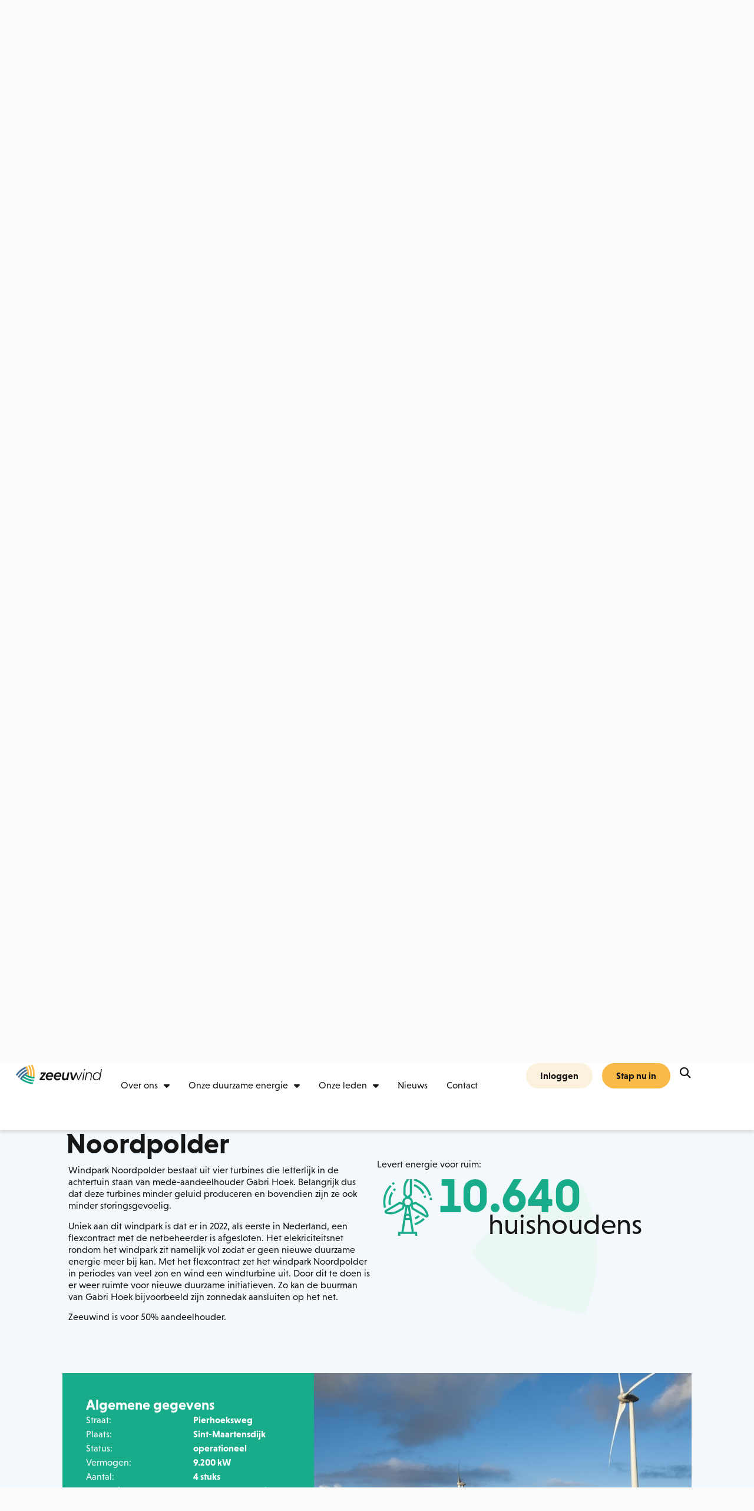

--- FILE ---
content_type: text/html; charset=UTF-8
request_url: https://zeeuwind.nl/windparken/noordpolder/
body_size: 20478
content:
<!doctype html>
<html lang="nl-NL">
<head>
	<meta charset="UTF-8">
	<meta name="viewport" content="width=device-width, initial-scale=1">
	<link rel="profile" href="https://gmpg.org/xfn/11">
	<link rel="dns-prefetch" href="//cdn.hu-manity.co" />
		<!-- Cookie Compliance -->
		<script type="text/javascript">var huOptions = {"appID":"zeeuwindnl-8e946a0","currentLanguage":"nl","blocking":false,"globalCookie":false,"isAdmin":false,"privacyConsent":true,"forms":[]};</script>
		<script type="text/javascript" src="https://cdn.hu-manity.co/hu-banner.min.js"></script><meta name='robots' content='index, follow, max-image-preview:large, max-snippet:-1, max-video-preview:-1' />

	<!-- This site is optimized with the Yoast SEO plugin v26.7 - https://yoast.com/wordpress/plugins/seo/ -->
	<title>Noordpolder - Zeeuwind</title>
	<link rel="canonical" href="https://zeeuwind.nl/windparken/noordpolder/" />
	<meta property="og:locale" content="nl_NL" />
	<meta property="og:type" content="article" />
	<meta property="og:title" content="Noordpolder - Zeeuwind" />
	<meta property="og:description" content="Windpark Noordpolder bestaat uit vier turbines die letterlijk in de achtertuin staan van mede-aandeelhouder Gabri Hoek. Belangrijk dus dat deze turbines minder geluid produceren en bovendien zijn ze ook minder storingsgevoelig.   Uniek aan dit windpark is dat er in 2022, als eerste in Nederland, een flexcontract met de netbeheerder is afgesloten. Het elekriciteitsnet rondom het [&hellip;]" />
	<meta property="og:url" content="https://zeeuwind.nl/windparken/noordpolder/" />
	<meta property="og:site_name" content="Zeeuwind" />
	<meta property="article:modified_time" content="2025-07-14T09:32:35+00:00" />
	<meta name="twitter:card" content="summary_large_image" />
	<meta name="twitter:label1" content="Geschatte leestijd" />
	<meta name="twitter:data1" content="1 minuut" />
	<script type="application/ld+json" class="yoast-schema-graph">{"@context":"https://schema.org","@graph":[{"@type":"WebPage","@id":"https://zeeuwind.nl/windparken/noordpolder/","url":"https://zeeuwind.nl/windparken/noordpolder/","name":"Noordpolder - Zeeuwind","isPartOf":{"@id":"https://zeeuwind.nl/#website"},"datePublished":"2023-02-23T11:10:35+00:00","dateModified":"2025-07-14T09:32:35+00:00","breadcrumb":{"@id":"https://zeeuwind.nl/windparken/noordpolder/#breadcrumb"},"inLanguage":"nl-NL","potentialAction":[{"@type":"ReadAction","target":["https://zeeuwind.nl/windparken/noordpolder/"]}]},{"@type":"BreadcrumbList","@id":"https://zeeuwind.nl/windparken/noordpolder/#breadcrumb","itemListElement":[{"@type":"ListItem","position":1,"name":"Home","item":"https://zeeuwind.nl/"},{"@type":"ListItem","position":2,"name":"Windparken","item":"https://zeeuwind.nl/windparken/"},{"@type":"ListItem","position":3,"name":"Noordpolder"}]},{"@type":"WebSite","@id":"https://zeeuwind.nl/#website","url":"https://zeeuwind.nl/","name":"Zeeuwind","description":"Geeft nieuwe energie","publisher":{"@id":"https://zeeuwind.nl/#organization"},"potentialAction":[{"@type":"SearchAction","target":{"@type":"EntryPoint","urlTemplate":"https://zeeuwind.nl/?s={search_term_string}"},"query-input":{"@type":"PropertyValueSpecification","valueRequired":true,"valueName":"search_term_string"}}],"inLanguage":"nl-NL"},{"@type":"Organization","@id":"https://zeeuwind.nl/#organization","name":"Zeeuwind","url":"https://zeeuwind.nl/","logo":{"@type":"ImageObject","inLanguage":"nl-NL","@id":"https://zeeuwind.nl/#/schema/logo/image/","url":"https://zeeuwind.nl/wp-content/uploads/2022/11/zeeuwind-logo.svg","contentUrl":"https://zeeuwind.nl/wp-content/uploads/2022/11/zeeuwind-logo.svg","width":148,"height":39,"caption":"Zeeuwind"},"image":{"@id":"https://zeeuwind.nl/#/schema/logo/image/"}}]}</script>
	<!-- / Yoast SEO plugin. -->


<link rel="alternate" type="application/rss+xml" title="Zeeuwind &raquo; feed" href="https://zeeuwind.nl/feed/" />
<link rel="alternate" type="application/rss+xml" title="Zeeuwind &raquo; reacties feed" href="https://zeeuwind.nl/comments/feed/" />
<link rel="alternate" title="oEmbed (JSON)" type="application/json+oembed" href="https://zeeuwind.nl/wp-json/oembed/1.0/embed?url=https%3A%2F%2Fzeeuwind.nl%2Fwindparken%2Fnoordpolder%2F" />
<link rel="alternate" title="oEmbed (XML)" type="text/xml+oembed" href="https://zeeuwind.nl/wp-json/oembed/1.0/embed?url=https%3A%2F%2Fzeeuwind.nl%2Fwindparken%2Fnoordpolder%2F&#038;format=xml" />
<style id='wp-img-auto-sizes-contain-inline-css'>
img:is([sizes=auto i],[sizes^="auto," i]){contain-intrinsic-size:3000px 1500px}
/*# sourceURL=wp-img-auto-sizes-contain-inline-css */
</style>
<style id='wp-emoji-styles-inline-css'>

	img.wp-smiley, img.emoji {
		display: inline !important;
		border: none !important;
		box-shadow: none !important;
		height: 1em !important;
		width: 1em !important;
		margin: 0 0.07em !important;
		vertical-align: -0.1em !important;
		background: none !important;
		padding: 0 !important;
	}
/*# sourceURL=wp-emoji-styles-inline-css */
</style>
<link rel='stylesheet' id='jet-engine-frontend-css' href='https://zeeuwind.nl/wp-content/plugins/jet-engine/assets/css/frontend.css?ver=3.6.9' media='all' />
<style id='global-styles-inline-css'>
:root{--wp--preset--aspect-ratio--square: 1;--wp--preset--aspect-ratio--4-3: 4/3;--wp--preset--aspect-ratio--3-4: 3/4;--wp--preset--aspect-ratio--3-2: 3/2;--wp--preset--aspect-ratio--2-3: 2/3;--wp--preset--aspect-ratio--16-9: 16/9;--wp--preset--aspect-ratio--9-16: 9/16;--wp--preset--color--black: #000000;--wp--preset--color--cyan-bluish-gray: #abb8c3;--wp--preset--color--white: #ffffff;--wp--preset--color--pale-pink: #f78da7;--wp--preset--color--vivid-red: #cf2e2e;--wp--preset--color--luminous-vivid-orange: #ff6900;--wp--preset--color--luminous-vivid-amber: #fcb900;--wp--preset--color--light-green-cyan: #7bdcb5;--wp--preset--color--vivid-green-cyan: #00d084;--wp--preset--color--pale-cyan-blue: #8ed1fc;--wp--preset--color--vivid-cyan-blue: #0693e3;--wp--preset--color--vivid-purple: #9b51e0;--wp--preset--gradient--vivid-cyan-blue-to-vivid-purple: linear-gradient(135deg,rgb(6,147,227) 0%,rgb(155,81,224) 100%);--wp--preset--gradient--light-green-cyan-to-vivid-green-cyan: linear-gradient(135deg,rgb(122,220,180) 0%,rgb(0,208,130) 100%);--wp--preset--gradient--luminous-vivid-amber-to-luminous-vivid-orange: linear-gradient(135deg,rgb(252,185,0) 0%,rgb(255,105,0) 100%);--wp--preset--gradient--luminous-vivid-orange-to-vivid-red: linear-gradient(135deg,rgb(255,105,0) 0%,rgb(207,46,46) 100%);--wp--preset--gradient--very-light-gray-to-cyan-bluish-gray: linear-gradient(135deg,rgb(238,238,238) 0%,rgb(169,184,195) 100%);--wp--preset--gradient--cool-to-warm-spectrum: linear-gradient(135deg,rgb(74,234,220) 0%,rgb(151,120,209) 20%,rgb(207,42,186) 40%,rgb(238,44,130) 60%,rgb(251,105,98) 80%,rgb(254,248,76) 100%);--wp--preset--gradient--blush-light-purple: linear-gradient(135deg,rgb(255,206,236) 0%,rgb(152,150,240) 100%);--wp--preset--gradient--blush-bordeaux: linear-gradient(135deg,rgb(254,205,165) 0%,rgb(254,45,45) 50%,rgb(107,0,62) 100%);--wp--preset--gradient--luminous-dusk: linear-gradient(135deg,rgb(255,203,112) 0%,rgb(199,81,192) 50%,rgb(65,88,208) 100%);--wp--preset--gradient--pale-ocean: linear-gradient(135deg,rgb(255,245,203) 0%,rgb(182,227,212) 50%,rgb(51,167,181) 100%);--wp--preset--gradient--electric-grass: linear-gradient(135deg,rgb(202,248,128) 0%,rgb(113,206,126) 100%);--wp--preset--gradient--midnight: linear-gradient(135deg,rgb(2,3,129) 0%,rgb(40,116,252) 100%);--wp--preset--font-size--small: 13px;--wp--preset--font-size--medium: 20px;--wp--preset--font-size--large: 36px;--wp--preset--font-size--x-large: 42px;--wp--preset--spacing--20: 0.44rem;--wp--preset--spacing--30: 0.67rem;--wp--preset--spacing--40: 1rem;--wp--preset--spacing--50: 1.5rem;--wp--preset--spacing--60: 2.25rem;--wp--preset--spacing--70: 3.38rem;--wp--preset--spacing--80: 5.06rem;--wp--preset--shadow--natural: 6px 6px 9px rgba(0, 0, 0, 0.2);--wp--preset--shadow--deep: 12px 12px 50px rgba(0, 0, 0, 0.4);--wp--preset--shadow--sharp: 6px 6px 0px rgba(0, 0, 0, 0.2);--wp--preset--shadow--outlined: 6px 6px 0px -3px rgb(255, 255, 255), 6px 6px rgb(0, 0, 0);--wp--preset--shadow--crisp: 6px 6px 0px rgb(0, 0, 0);}:root { --wp--style--global--content-size: 800px;--wp--style--global--wide-size: 1200px; }:where(body) { margin: 0; }.wp-site-blocks > .alignleft { float: left; margin-right: 2em; }.wp-site-blocks > .alignright { float: right; margin-left: 2em; }.wp-site-blocks > .aligncenter { justify-content: center; margin-left: auto; margin-right: auto; }:where(.wp-site-blocks) > * { margin-block-start: 24px; margin-block-end: 0; }:where(.wp-site-blocks) > :first-child { margin-block-start: 0; }:where(.wp-site-blocks) > :last-child { margin-block-end: 0; }:root { --wp--style--block-gap: 24px; }:root :where(.is-layout-flow) > :first-child{margin-block-start: 0;}:root :where(.is-layout-flow) > :last-child{margin-block-end: 0;}:root :where(.is-layout-flow) > *{margin-block-start: 24px;margin-block-end: 0;}:root :where(.is-layout-constrained) > :first-child{margin-block-start: 0;}:root :where(.is-layout-constrained) > :last-child{margin-block-end: 0;}:root :where(.is-layout-constrained) > *{margin-block-start: 24px;margin-block-end: 0;}:root :where(.is-layout-flex){gap: 24px;}:root :where(.is-layout-grid){gap: 24px;}.is-layout-flow > .alignleft{float: left;margin-inline-start: 0;margin-inline-end: 2em;}.is-layout-flow > .alignright{float: right;margin-inline-start: 2em;margin-inline-end: 0;}.is-layout-flow > .aligncenter{margin-left: auto !important;margin-right: auto !important;}.is-layout-constrained > .alignleft{float: left;margin-inline-start: 0;margin-inline-end: 2em;}.is-layout-constrained > .alignright{float: right;margin-inline-start: 2em;margin-inline-end: 0;}.is-layout-constrained > .aligncenter{margin-left: auto !important;margin-right: auto !important;}.is-layout-constrained > :where(:not(.alignleft):not(.alignright):not(.alignfull)){max-width: var(--wp--style--global--content-size);margin-left: auto !important;margin-right: auto !important;}.is-layout-constrained > .alignwide{max-width: var(--wp--style--global--wide-size);}body .is-layout-flex{display: flex;}.is-layout-flex{flex-wrap: wrap;align-items: center;}.is-layout-flex > :is(*, div){margin: 0;}body .is-layout-grid{display: grid;}.is-layout-grid > :is(*, div){margin: 0;}body{padding-top: 0px;padding-right: 0px;padding-bottom: 0px;padding-left: 0px;}a:where(:not(.wp-element-button)){text-decoration: underline;}:root :where(.wp-element-button, .wp-block-button__link){background-color: #32373c;border-width: 0;color: #fff;font-family: inherit;font-size: inherit;font-style: inherit;font-weight: inherit;letter-spacing: inherit;line-height: inherit;padding-top: calc(0.667em + 2px);padding-right: calc(1.333em + 2px);padding-bottom: calc(0.667em + 2px);padding-left: calc(1.333em + 2px);text-decoration: none;text-transform: inherit;}.has-black-color{color: var(--wp--preset--color--black) !important;}.has-cyan-bluish-gray-color{color: var(--wp--preset--color--cyan-bluish-gray) !important;}.has-white-color{color: var(--wp--preset--color--white) !important;}.has-pale-pink-color{color: var(--wp--preset--color--pale-pink) !important;}.has-vivid-red-color{color: var(--wp--preset--color--vivid-red) !important;}.has-luminous-vivid-orange-color{color: var(--wp--preset--color--luminous-vivid-orange) !important;}.has-luminous-vivid-amber-color{color: var(--wp--preset--color--luminous-vivid-amber) !important;}.has-light-green-cyan-color{color: var(--wp--preset--color--light-green-cyan) !important;}.has-vivid-green-cyan-color{color: var(--wp--preset--color--vivid-green-cyan) !important;}.has-pale-cyan-blue-color{color: var(--wp--preset--color--pale-cyan-blue) !important;}.has-vivid-cyan-blue-color{color: var(--wp--preset--color--vivid-cyan-blue) !important;}.has-vivid-purple-color{color: var(--wp--preset--color--vivid-purple) !important;}.has-black-background-color{background-color: var(--wp--preset--color--black) !important;}.has-cyan-bluish-gray-background-color{background-color: var(--wp--preset--color--cyan-bluish-gray) !important;}.has-white-background-color{background-color: var(--wp--preset--color--white) !important;}.has-pale-pink-background-color{background-color: var(--wp--preset--color--pale-pink) !important;}.has-vivid-red-background-color{background-color: var(--wp--preset--color--vivid-red) !important;}.has-luminous-vivid-orange-background-color{background-color: var(--wp--preset--color--luminous-vivid-orange) !important;}.has-luminous-vivid-amber-background-color{background-color: var(--wp--preset--color--luminous-vivid-amber) !important;}.has-light-green-cyan-background-color{background-color: var(--wp--preset--color--light-green-cyan) !important;}.has-vivid-green-cyan-background-color{background-color: var(--wp--preset--color--vivid-green-cyan) !important;}.has-pale-cyan-blue-background-color{background-color: var(--wp--preset--color--pale-cyan-blue) !important;}.has-vivid-cyan-blue-background-color{background-color: var(--wp--preset--color--vivid-cyan-blue) !important;}.has-vivid-purple-background-color{background-color: var(--wp--preset--color--vivid-purple) !important;}.has-black-border-color{border-color: var(--wp--preset--color--black) !important;}.has-cyan-bluish-gray-border-color{border-color: var(--wp--preset--color--cyan-bluish-gray) !important;}.has-white-border-color{border-color: var(--wp--preset--color--white) !important;}.has-pale-pink-border-color{border-color: var(--wp--preset--color--pale-pink) !important;}.has-vivid-red-border-color{border-color: var(--wp--preset--color--vivid-red) !important;}.has-luminous-vivid-orange-border-color{border-color: var(--wp--preset--color--luminous-vivid-orange) !important;}.has-luminous-vivid-amber-border-color{border-color: var(--wp--preset--color--luminous-vivid-amber) !important;}.has-light-green-cyan-border-color{border-color: var(--wp--preset--color--light-green-cyan) !important;}.has-vivid-green-cyan-border-color{border-color: var(--wp--preset--color--vivid-green-cyan) !important;}.has-pale-cyan-blue-border-color{border-color: var(--wp--preset--color--pale-cyan-blue) !important;}.has-vivid-cyan-blue-border-color{border-color: var(--wp--preset--color--vivid-cyan-blue) !important;}.has-vivid-purple-border-color{border-color: var(--wp--preset--color--vivid-purple) !important;}.has-vivid-cyan-blue-to-vivid-purple-gradient-background{background: var(--wp--preset--gradient--vivid-cyan-blue-to-vivid-purple) !important;}.has-light-green-cyan-to-vivid-green-cyan-gradient-background{background: var(--wp--preset--gradient--light-green-cyan-to-vivid-green-cyan) !important;}.has-luminous-vivid-amber-to-luminous-vivid-orange-gradient-background{background: var(--wp--preset--gradient--luminous-vivid-amber-to-luminous-vivid-orange) !important;}.has-luminous-vivid-orange-to-vivid-red-gradient-background{background: var(--wp--preset--gradient--luminous-vivid-orange-to-vivid-red) !important;}.has-very-light-gray-to-cyan-bluish-gray-gradient-background{background: var(--wp--preset--gradient--very-light-gray-to-cyan-bluish-gray) !important;}.has-cool-to-warm-spectrum-gradient-background{background: var(--wp--preset--gradient--cool-to-warm-spectrum) !important;}.has-blush-light-purple-gradient-background{background: var(--wp--preset--gradient--blush-light-purple) !important;}.has-blush-bordeaux-gradient-background{background: var(--wp--preset--gradient--blush-bordeaux) !important;}.has-luminous-dusk-gradient-background{background: var(--wp--preset--gradient--luminous-dusk) !important;}.has-pale-ocean-gradient-background{background: var(--wp--preset--gradient--pale-ocean) !important;}.has-electric-grass-gradient-background{background: var(--wp--preset--gradient--electric-grass) !important;}.has-midnight-gradient-background{background: var(--wp--preset--gradient--midnight) !important;}.has-small-font-size{font-size: var(--wp--preset--font-size--small) !important;}.has-medium-font-size{font-size: var(--wp--preset--font-size--medium) !important;}.has-large-font-size{font-size: var(--wp--preset--font-size--large) !important;}.has-x-large-font-size{font-size: var(--wp--preset--font-size--x-large) !important;}
:root :where(.wp-block-pullquote){font-size: 1.5em;line-height: 1.6;}
/*# sourceURL=global-styles-inline-css */
</style>
<link rel='stylesheet' id='dashicons-css' href='https://zeeuwind.nl/wp-includes/css/dashicons.min.css?ver=6.9' media='all' />
<link rel='stylesheet' id='admin-bar-css' href='https://zeeuwind.nl/wp-includes/css/admin-bar.min.css?ver=6.9' media='all' />
<style id='admin-bar-inline-css'>

    /* Hide CanvasJS credits for P404 charts specifically */
    #p404RedirectChart .canvasjs-chart-credit {
        display: none !important;
    }
    
    #p404RedirectChart canvas {
        border-radius: 6px;
    }

    .p404-redirect-adminbar-weekly-title {
        font-weight: bold;
        font-size: 14px;
        color: #fff;
        margin-bottom: 6px;
    }

    #wpadminbar #wp-admin-bar-p404_free_top_button .ab-icon:before {
        content: "\f103";
        color: #dc3545;
        top: 3px;
    }
    
    #wp-admin-bar-p404_free_top_button .ab-item {
        min-width: 80px !important;
        padding: 0px !important;
    }
    
    /* Ensure proper positioning and z-index for P404 dropdown */
    .p404-redirect-adminbar-dropdown-wrap { 
        min-width: 0; 
        padding: 0;
        position: static !important;
    }
    
    #wpadminbar #wp-admin-bar-p404_free_top_button_dropdown {
        position: static !important;
    }
    
    #wpadminbar #wp-admin-bar-p404_free_top_button_dropdown .ab-item {
        padding: 0 !important;
        margin: 0 !important;
    }
    
    .p404-redirect-dropdown-container {
        min-width: 340px;
        padding: 18px 18px 12px 18px;
        background: #23282d !important;
        color: #fff;
        border-radius: 12px;
        box-shadow: 0 8px 32px rgba(0,0,0,0.25);
        margin-top: 10px;
        position: relative !important;
        z-index: 999999 !important;
        display: block !important;
        border: 1px solid #444;
    }
    
    /* Ensure P404 dropdown appears on hover */
    #wpadminbar #wp-admin-bar-p404_free_top_button .p404-redirect-dropdown-container { 
        display: none !important;
    }
    
    #wpadminbar #wp-admin-bar-p404_free_top_button:hover .p404-redirect-dropdown-container { 
        display: block !important;
    }
    
    #wpadminbar #wp-admin-bar-p404_free_top_button:hover #wp-admin-bar-p404_free_top_button_dropdown .p404-redirect-dropdown-container {
        display: block !important;
    }
    
    .p404-redirect-card {
        background: #2c3338;
        border-radius: 8px;
        padding: 18px 18px 12px 18px;
        box-shadow: 0 2px 8px rgba(0,0,0,0.07);
        display: flex;
        flex-direction: column;
        align-items: flex-start;
        border: 1px solid #444;
    }
    
    .p404-redirect-btn {
        display: inline-block;
        background: #dc3545;
        color: #fff !important;
        font-weight: bold;
        padding: 5px 22px;
        border-radius: 8px;
        text-decoration: none;
        font-size: 17px;
        transition: background 0.2s, box-shadow 0.2s;
        margin-top: 8px;
        box-shadow: 0 2px 8px rgba(220,53,69,0.15);
        text-align: center;
        line-height: 1.6;
    }
    
    .p404-redirect-btn:hover {
        background: #c82333;
        color: #fff !important;
        box-shadow: 0 4px 16px rgba(220,53,69,0.25);
    }
    
    /* Prevent conflicts with other admin bar dropdowns */
    #wpadminbar .ab-top-menu > li:hover > .ab-item,
    #wpadminbar .ab-top-menu > li.hover > .ab-item {
        z-index: auto;
    }
    
    #wpadminbar #wp-admin-bar-p404_free_top_button:hover > .ab-item {
        z-index: 999998 !important;
    }
    
/*# sourceURL=admin-bar-inline-css */
</style>
<link rel='stylesheet' id='contact-form-7-css' href='https://zeeuwind.nl/wp-content/plugins/contact-form-7/includes/css/styles.css?ver=6.1.4' media='all' />
<link rel='stylesheet' id='t2m-css' href='https://zeeuwind.nl/wp-content/plugins/tool2match_wp//job-style.css?ver=1.0.1' media='all' />
<link rel='stylesheet' id='hello-elementor-css' href='https://zeeuwind.nl/wp-content/themes/hello-elementor/assets/css/reset.css?ver=3.4.5' media='all' />
<link rel='stylesheet' id='hello-elementor-theme-style-css' href='https://zeeuwind.nl/wp-content/themes/hello-elementor/assets/css/theme.css?ver=3.4.5' media='all' />
<link rel='stylesheet' id='hello-elementor-header-footer-css' href='https://zeeuwind.nl/wp-content/themes/hello-elementor/assets/css/header-footer.css?ver=3.4.5' media='all' />
<link rel='stylesheet' id='elementor-frontend-css' href='https://zeeuwind.nl/wp-content/plugins/elementor/assets/css/frontend.min.css?ver=3.34.1' media='all' />
<link rel='stylesheet' id='elementor-post-5-css' href='https://zeeuwind.nl/wp-content/uploads/elementor/css/post-5.css?ver=1768305053' media='all' />
<link rel='stylesheet' id='widget-image-css' href='https://zeeuwind.nl/wp-content/plugins/elementor/assets/css/widget-image.min.css?ver=3.34.1' media='all' />
<link rel='stylesheet' id='widget-nav-menu-css' href='https://zeeuwind.nl/wp-content/plugins/elementor-pro/assets/css/widget-nav-menu.min.css?ver=3.33.2' media='all' />
<link rel='stylesheet' id='widget-search-form-css' href='https://zeeuwind.nl/wp-content/plugins/elementor-pro/assets/css/widget-search-form.min.css?ver=3.33.2' media='all' />
<link rel='stylesheet' id='e-sticky-css' href='https://zeeuwind.nl/wp-content/plugins/elementor-pro/assets/css/modules/sticky.min.css?ver=3.33.2' media='all' />
<link rel='stylesheet' id='widget-heading-css' href='https://zeeuwind.nl/wp-content/plugins/elementor/assets/css/widget-heading.min.css?ver=3.34.1' media='all' />
<link rel='stylesheet' id='widget-form-css' href='https://zeeuwind.nl/wp-content/plugins/elementor-pro/assets/css/widget-form.min.css?ver=3.33.2' media='all' />
<link rel='stylesheet' id='widget-icon-list-css' href='https://zeeuwind.nl/wp-content/plugins/elementor/assets/css/widget-icon-list.min.css?ver=3.34.1' media='all' />
<link rel='stylesheet' id='widget-social-icons-css' href='https://zeeuwind.nl/wp-content/plugins/elementor/assets/css/widget-social-icons.min.css?ver=3.34.1' media='all' />
<link rel='stylesheet' id='e-apple-webkit-css' href='https://zeeuwind.nl/wp-content/plugins/elementor/assets/css/conditionals/apple-webkit.min.css?ver=3.34.1' media='all' />
<link rel='stylesheet' id='swiper-css' href='https://zeeuwind.nl/wp-content/plugins/elementor/assets/lib/swiper/v8/css/swiper.min.css?ver=8.4.5' media='all' />
<link rel='stylesheet' id='e-swiper-css' href='https://zeeuwind.nl/wp-content/plugins/elementor/assets/css/conditionals/e-swiper.min.css?ver=3.34.1' media='all' />
<link rel='stylesheet' id='widget-post-navigation-css' href='https://zeeuwind.nl/wp-content/plugins/elementor-pro/assets/css/widget-post-navigation.min.css?ver=3.33.2' media='all' />
<link rel='stylesheet' id='elementor-icons-css' href='https://zeeuwind.nl/wp-content/plugins/elementor/assets/lib/eicons/css/elementor-icons.min.css?ver=5.45.0' media='all' />
<link rel='stylesheet' id='font-awesome-5-all-css' href='https://zeeuwind.nl/wp-content/plugins/elementor/assets/lib/font-awesome/css/all.min.css?ver=3.34.1' media='all' />
<link rel='stylesheet' id='font-awesome-4-shim-css' href='https://zeeuwind.nl/wp-content/plugins/elementor/assets/lib/font-awesome/css/v4-shims.min.css?ver=3.34.1' media='all' />
<link rel='stylesheet' id='widget-counter-css' href='https://zeeuwind.nl/wp-content/plugins/elementor/assets/css/widget-counter.min.css?ver=3.34.1' media='all' />
<link rel='stylesheet' id='elementor-post-1855-css' href='https://zeeuwind.nl/wp-content/uploads/elementor/css/post-1855.css?ver=1768329997' media='all' />
<link rel='stylesheet' id='elementor-post-24-css' href='https://zeeuwind.nl/wp-content/uploads/elementor/css/post-24.css?ver=1768305061' media='all' />
<link rel='stylesheet' id='elementor-post-348-css' href='https://zeeuwind.nl/wp-content/uploads/elementor/css/post-348.css?ver=1768305053' media='all' />
<link rel='stylesheet' id='elementor-post-822-css' href='https://zeeuwind.nl/wp-content/uploads/elementor/css/post-822.css?ver=1768305116' media='all' />
<link rel='stylesheet' id='elementor-gf-local-roboto-css' href='https://zeeuwind.nl/wp-content/uploads/elementor/google-fonts/css/roboto.css?ver=1742998251' media='all' />
<script src="https://zeeuwind.nl/wp-includes/js/jquery/jquery.min.js?ver=3.7.1" id="jquery-core-js"></script>
<script src="https://zeeuwind.nl/wp-includes/js/jquery/jquery-migrate.min.js?ver=3.4.1" id="jquery-migrate-js"></script>
<script src="https://zeeuwind.nl/wp-content/plugins/elementor/assets/lib/font-awesome/js/v4-shims.min.js?ver=3.34.1" id="font-awesome-4-shim-js"></script>
<link rel="https://api.w.org/" href="https://zeeuwind.nl/wp-json/" /><link rel="alternate" title="JSON" type="application/json" href="https://zeeuwind.nl/wp-json/wp/v2/windparken/1855" /><link rel="EditURI" type="application/rsd+xml" title="RSD" href="https://zeeuwind.nl/xmlrpc.php?rsd" />
<meta name="generator" content="WordPress 6.9" />
<link rel='shortlink' href='https://zeeuwind.nl/?p=1855' />
<meta name="generator" content="Elementor 3.34.1; features: additional_custom_breakpoints; settings: css_print_method-external, google_font-enabled, font_display-auto">
<!-- Google Tag Manager -->
<script>(function(w,d,s,l,i){w[l]=w[l]||[];w[l].push({'gtm.start':
new Date().getTime(),event:'gtm.js'});var f=d.getElementsByTagName(s)[0],
j=d.createElement(s),dl=l!='dataLayer'?'&l='+l:'';j.async=true;j.src=
'https://www.googletagmanager.com/gtm.js?id='+i+dl;f.parentNode.insertBefore(j,f);
})(window,document,'script','dataLayer','GTM-WBHZQN5');</script>
<!-- End Google Tag Manager -->
<meta name="facebook-domain-verification" content="xdb72gfzun58g6cz47gkkvwxhygacy" />
<style>
	.benefit-item{
		background-image: unset!important;
	}	
	.home-news-slider .jet-listing-grid__item.jet-equal-columns .jet-engine-listing-overlay-wrap>.elementor>:is(.elementor-section,.e-container,.e-con) {
    height: unset;
	}
</style>
			<style>
				.e-con.e-parent:nth-of-type(n+4):not(.e-lazyloaded):not(.e-no-lazyload),
				.e-con.e-parent:nth-of-type(n+4):not(.e-lazyloaded):not(.e-no-lazyload) * {
					background-image: none !important;
				}
				@media screen and (max-height: 1024px) {
					.e-con.e-parent:nth-of-type(n+3):not(.e-lazyloaded):not(.e-no-lazyload),
					.e-con.e-parent:nth-of-type(n+3):not(.e-lazyloaded):not(.e-no-lazyload) * {
						background-image: none !important;
					}
				}
				@media screen and (max-height: 640px) {
					.e-con.e-parent:nth-of-type(n+2):not(.e-lazyloaded):not(.e-no-lazyload),
					.e-con.e-parent:nth-of-type(n+2):not(.e-lazyloaded):not(.e-no-lazyload) * {
						background-image: none !important;
					}
				}
			</style>
						<meta name="theme-color" content="#FBFBFB">
			<link rel="icon" href="https://zeeuwind.nl/wp-content/uploads/2022/12/Group-505.svg" sizes="32x32" />
<link rel="icon" href="https://zeeuwind.nl/wp-content/uploads/2022/12/Group-505.svg" sizes="192x192" />
<link rel="apple-touch-icon" href="https://zeeuwind.nl/wp-content/uploads/2022/12/Group-505.svg" />
<meta name="msapplication-TileImage" content="https://zeeuwind.nl/wp-content/uploads/2022/12/Group-505.svg" />
		<style id="wp-custom-css">
			p > a{
	color:#19AC8A;
	text-decoration: underline !important;
}
p > a:hover{
	color:#257e6a;
}		</style>
		</head>
<body class="wp-singular windparken-template-default single single-windparken postid-1855 wp-custom-logo wp-embed-responsive wp-theme-hello-elementor cookies-not-set hello-elementor-default elementor-default elementor-kit-5 elementor-page elementor-page-1855 elementor-page-822">

<!-- Google Tag Manager (noscript) -->
<noscript><iframe src="https://www.googletagmanager.com/ns.html?id=GTM-WBHZQN5"
height="0" width="0" style="display:none;visibility:hidden"></iframe></noscript>
<!-- End Google Tag Manager (noscript) -->


<a class="skip-link screen-reader-text" href="#content">Ga naar de inhoud</a>

		<header data-elementor-type="header" data-elementor-id="24" class="elementor elementor-24 elementor-location-header" data-elementor-post-type="elementor_library">
			<header class="elementor-element elementor-element-4ea12db e-flex e-con-boxed e-con e-parent" data-id="4ea12db" data-element_type="container" id="header" data-settings="{&quot;background_background&quot;:&quot;classic&quot;,&quot;animation&quot;:&quot;none&quot;,&quot;jet_parallax_layout_list&quot;:[]}">
					<div class="e-con-inner">
				<div class="elementor-element elementor-element-7f5185e elementor-hidden-desktop elementor-widget elementor-widget-theme-site-logo elementor-widget-image" data-id="7f5185e" data-element_type="widget" data-widget_type="theme-site-logo.default">
				<div class="elementor-widget-container">
											<a href="https://zeeuwind.nl">
			<img width="148" height="39" src="https://zeeuwind.nl/wp-content/uploads/2022/11/zeeuwind-logo.svg" class="attachment-full size-full wp-image-27" alt="" />				</a>
											</div>
				</div>
				<div class="elementor-element elementor-element-8a5757b elementor-widget__width-auto elementor-hidden-desktop elementor-widget elementor-widget-button" data-id="8a5757b" data-element_type="widget" data-widget_type="button.default">
				<div class="elementor-widget-container">
									<div class="elementor-button-wrapper">
					<a class="elementor-button elementor-button-link elementor-size-sm" href="/lid-worden/">
						<span class="elementor-button-content-wrapper">
									<span class="elementor-button-text">Stap nu in</span>
					</span>
					</a>
				</div>
								</div>
				</div>
				<div class="elementor-element elementor-element-206c00f elementor-hidden-desktop elementor-view-default elementor-widget elementor-widget-icon" data-id="206c00f" data-element_type="widget" data-widget_type="icon.default">
				<div class="elementor-widget-container">
							<div class="elementor-icon-wrapper">
			<a class="elementor-icon" href="#elementor-action%3Aaction%3Dpopup%3Aopen%26settings%3DeyJpZCI6IjEzNjEiLCJ0b2dnbGUiOmZhbHNlfQ%3D%3D">
			<svg xmlns="http://www.w3.org/2000/svg" width="48" height="32" viewBox="0 0 48 32" fill="none"><rect width="48" height="32" rx="16" fill="#EAF7F3"></rect><path d="M34.6667 10.6665H22.6667M34.6667 15.9998H13.3334M13.3334 15.9998L17.3334 11.9998M13.3334 15.9998L17.3334 19.9998M34.6667 21.3332H22.6667" stroke="#19AC8A" stroke-width="2" stroke-linecap="round" stroke-linejoin="round"></path></svg>			</a>
		</div>
						</div>
				</div>
		<div class="elementor-element elementor-element-ecbb3ca e-con-full elementor-hidden-tablet elementor-hidden-mobile e-flex e-con e-child" data-id="ecbb3ca" data-element_type="container" data-settings="{&quot;jet_parallax_layout_list&quot;:[]}">
				<div class="elementor-element elementor-element-c9f853b elementor-widget elementor-widget-theme-site-logo elementor-widget-image" data-id="c9f853b" data-element_type="widget" data-widget_type="theme-site-logo.default">
				<div class="elementor-widget-container">
											<a href="https://zeeuwind.nl">
			<img width="148" height="39" src="https://zeeuwind.nl/wp-content/uploads/2022/11/zeeuwind-logo.svg" class="attachment-full size-full wp-image-27" alt="" />				</a>
											</div>
				</div>
				<div class="elementor-element elementor-element-6efc5f4 elementor-nav-menu__align-start elementor-widget__width-initial elementor-nav-menu--stretch elementor-nav-menu__text-align-center elementor-widget-tablet__width-initial elementor-hidden-tablet elementor-hidden-mobile elementor-nav-menu--dropdown-tablet elementor-nav-menu--toggle elementor-nav-menu--burger elementor-widget elementor-widget-nav-menu" data-id="6efc5f4" data-element_type="widget" data-settings="{&quot;full_width&quot;:&quot;stretch&quot;,&quot;layout&quot;:&quot;horizontal&quot;,&quot;submenu_icon&quot;:{&quot;value&quot;:&quot;&lt;i class=\&quot;fas fa-caret-down\&quot; aria-hidden=\&quot;true\&quot;&gt;&lt;\/i&gt;&quot;,&quot;library&quot;:&quot;fa-solid&quot;},&quot;toggle&quot;:&quot;burger&quot;}" data-widget_type="nav-menu.default">
				<div class="elementor-widget-container">
								<nav aria-label="Menu" class="elementor-nav-menu--main elementor-nav-menu__container elementor-nav-menu--layout-horizontal e--pointer-none">
				<ul id="menu-1-6efc5f4" class="elementor-nav-menu"><li class="menu-item menu-item-type-post_type menu-item-object-page menu-item-has-children menu-item-521"><a href="https://zeeuwind.nl/over-ons/" class="elementor-item">Over ons</a>
<ul class="sub-menu elementor-nav-menu--dropdown">
	<li class="menu-item menu-item-type-post_type menu-item-object-page menu-item-658"><a href="https://zeeuwind.nl/over-ons/onze-cooperatie/" class="elementor-sub-item">Onze coöperatie</a></li>
	<li class="menu-item menu-item-type-post_type menu-item-object-page menu-item-659"><a href="https://zeeuwind.nl/over-ons/ons-team/" class="elementor-sub-item">Ons team</a></li>
	<li class="menu-item menu-item-type-custom menu-item-object-custom menu-item-3790"><a href="/werkenbij" class="elementor-sub-item">Werken bij</a></li>
</ul>
</li>
<li class="menu-item menu-item-type-post_type menu-item-object-page menu-item-has-children menu-item-701"><a href="https://zeeuwind.nl/onze-duurzame-energie/" class="elementor-item">Onze duurzame energie</a>
<ul class="sub-menu elementor-nav-menu--dropdown">
	<li class="menu-item menu-item-type-post_type_archive menu-item-object-windparken menu-item-796"><a href="https://zeeuwind.nl/windparken/" class="elementor-sub-item">Windparken</a></li>
	<li class="menu-item menu-item-type-post_type_archive menu-item-object-zonneparken menu-item-1329"><a href="https://zeeuwind.nl/zonneparken/" class="elementor-sub-item">Zonneparken</a></li>
	<li class="menu-item menu-item-type-post_type_archive menu-item-object-duurzame-innovaties menu-item-1679"><a href="https://zeeuwind.nl/duurzame-innovaties/" class="elementor-sub-item">Duurzame innovaties</a></li>
	<li class="menu-item menu-item-type-post_type menu-item-object-page menu-item-4556"><a href="https://zeeuwind.nl/zeeuwindstroom/" class="elementor-sub-item">Zeeuwindstroom</a></li>
</ul>
</li>
<li class="menu-item menu-item-type-post_type menu-item-object-page menu-item-has-children menu-item-1487"><a href="https://zeeuwind.nl/onze-leden/" class="elementor-item">Onze leden</a>
<ul class="sub-menu elementor-nav-menu--dropdown">
	<li class="menu-item menu-item-type-post_type menu-item-object-page menu-item-1173"><a href="https://zeeuwind.nl/ervaringsverhalen/" class="elementor-sub-item">Ervaringsverhalen</a></li>
</ul>
</li>
<li class="menu-item menu-item-type-post_type menu-item-object-page menu-item-714"><a href="https://zeeuwind.nl/nieuwsberichten/" class="elementor-item">Nieuws</a></li>
<li class="menu-item menu-item-type-post_type menu-item-object-page menu-item-1091"><a href="https://zeeuwind.nl/contact/" class="elementor-item">Contact</a></li>
</ul>			</nav>
					<div class="elementor-menu-toggle" role="button" tabindex="0" aria-label="Menu toggle" aria-expanded="false">
			<i aria-hidden="true" role="presentation" class="elementor-menu-toggle__icon--open eicon-menu-bar"></i><i aria-hidden="true" role="presentation" class="elementor-menu-toggle__icon--close eicon-close"></i>		</div>
					<nav class="elementor-nav-menu--dropdown elementor-nav-menu__container" aria-hidden="true">
				<ul id="menu-2-6efc5f4" class="elementor-nav-menu"><li class="menu-item menu-item-type-post_type menu-item-object-page menu-item-has-children menu-item-521"><a href="https://zeeuwind.nl/over-ons/" class="elementor-item" tabindex="-1">Over ons</a>
<ul class="sub-menu elementor-nav-menu--dropdown">
	<li class="menu-item menu-item-type-post_type menu-item-object-page menu-item-658"><a href="https://zeeuwind.nl/over-ons/onze-cooperatie/" class="elementor-sub-item" tabindex="-1">Onze coöperatie</a></li>
	<li class="menu-item menu-item-type-post_type menu-item-object-page menu-item-659"><a href="https://zeeuwind.nl/over-ons/ons-team/" class="elementor-sub-item" tabindex="-1">Ons team</a></li>
	<li class="menu-item menu-item-type-custom menu-item-object-custom menu-item-3790"><a href="/werkenbij" class="elementor-sub-item" tabindex="-1">Werken bij</a></li>
</ul>
</li>
<li class="menu-item menu-item-type-post_type menu-item-object-page menu-item-has-children menu-item-701"><a href="https://zeeuwind.nl/onze-duurzame-energie/" class="elementor-item" tabindex="-1">Onze duurzame energie</a>
<ul class="sub-menu elementor-nav-menu--dropdown">
	<li class="menu-item menu-item-type-post_type_archive menu-item-object-windparken menu-item-796"><a href="https://zeeuwind.nl/windparken/" class="elementor-sub-item" tabindex="-1">Windparken</a></li>
	<li class="menu-item menu-item-type-post_type_archive menu-item-object-zonneparken menu-item-1329"><a href="https://zeeuwind.nl/zonneparken/" class="elementor-sub-item" tabindex="-1">Zonneparken</a></li>
	<li class="menu-item menu-item-type-post_type_archive menu-item-object-duurzame-innovaties menu-item-1679"><a href="https://zeeuwind.nl/duurzame-innovaties/" class="elementor-sub-item" tabindex="-1">Duurzame innovaties</a></li>
	<li class="menu-item menu-item-type-post_type menu-item-object-page menu-item-4556"><a href="https://zeeuwind.nl/zeeuwindstroom/" class="elementor-sub-item" tabindex="-1">Zeeuwindstroom</a></li>
</ul>
</li>
<li class="menu-item menu-item-type-post_type menu-item-object-page menu-item-has-children menu-item-1487"><a href="https://zeeuwind.nl/onze-leden/" class="elementor-item" tabindex="-1">Onze leden</a>
<ul class="sub-menu elementor-nav-menu--dropdown">
	<li class="menu-item menu-item-type-post_type menu-item-object-page menu-item-1173"><a href="https://zeeuwind.nl/ervaringsverhalen/" class="elementor-sub-item" tabindex="-1">Ervaringsverhalen</a></li>
</ul>
</li>
<li class="menu-item menu-item-type-post_type menu-item-object-page menu-item-714"><a href="https://zeeuwind.nl/nieuwsberichten/" class="elementor-item" tabindex="-1">Nieuws</a></li>
<li class="menu-item menu-item-type-post_type menu-item-object-page menu-item-1091"><a href="https://zeeuwind.nl/contact/" class="elementor-item" tabindex="-1">Contact</a></li>
</ul>			</nav>
						</div>
				</div>
				</div>
		<div class="elementor-element elementor-element-a987c5c elementor-hidden-mobile e-con-full elementor-hidden-tablet e-flex e-con e-child" data-id="a987c5c" data-element_type="container" data-settings="{&quot;jet_parallax_layout_list&quot;:[]}">
				<div class="elementor-element elementor-element-86173e8 elementor-widget__width-auto elementor-hidden-tablet elementor-hidden-mobile elementor-widget elementor-widget-button" data-id="86173e8" data-element_type="widget" data-widget_type="button.default">
				<div class="elementor-widget-container">
									<div class="elementor-button-wrapper">
					<a class="elementor-button elementor-button-link elementor-size-sm" href="https://mijn.zeeuwind.nl/" target="_blank">
						<span class="elementor-button-content-wrapper">
									<span class="elementor-button-text">Inloggen</span>
					</span>
					</a>
				</div>
								</div>
				</div>
				<div class="elementor-element elementor-element-9487df7 elementor-widget__width-auto elementor-widget elementor-widget-button" data-id="9487df7" data-element_type="widget" data-widget_type="button.default">
				<div class="elementor-widget-container">
									<div class="elementor-button-wrapper">
					<a class="elementor-button elementor-button-link elementor-size-sm" href="/lid-worden/">
						<span class="elementor-button-content-wrapper">
									<span class="elementor-button-text">Stap nu in</span>
					</span>
					</a>
				</div>
								</div>
				</div>
				<div class="elementor-element elementor-element-836812a elementor-search-form--skin-full_screen elementor-widget elementor-widget-search-form" data-id="836812a" data-element_type="widget" data-settings="{&quot;skin&quot;:&quot;full_screen&quot;}" data-widget_type="search-form.default">
				<div class="elementor-widget-container">
							<search role="search">
			<form class="elementor-search-form" action="https://zeeuwind.nl" method="get">
												<div class="elementor-search-form__toggle" role="button" tabindex="0" aria-label="Zoeken">
					<i aria-hidden="true" class="fas fa-search"></i>				</div>
								<div class="elementor-search-form__container">
					<label class="elementor-screen-only" for="elementor-search-form-836812a">Zoeken</label>

					
					<input id="elementor-search-form-836812a" placeholder="Zoeken..." class="elementor-search-form__input" type="search" name="s" value="">
					
					
										<div class="dialog-lightbox-close-button dialog-close-button" role="button" tabindex="0" aria-label="Sluit dit zoekvak.">
						<i aria-hidden="true" class="eicon-close"></i>					</div>
									</div>
			</form>
		</search>
						</div>
				</div>
				</div>
					</div>
				</header>
		<header class="elementor-element elementor-element-62d1c3f elementor-hidden-mobile e-flex e-con-boxed e-con e-parent" data-id="62d1c3f" data-element_type="container" id="header-sticky" data-settings="{&quot;background_background&quot;:&quot;classic&quot;,&quot;position&quot;:&quot;fixed&quot;,&quot;sticky&quot;:&quot;top&quot;,&quot;jet_parallax_layout_list&quot;:[],&quot;sticky_on&quot;:[&quot;desktop&quot;,&quot;tablet&quot;,&quot;mobile&quot;],&quot;sticky_offset&quot;:0,&quot;sticky_effects_offset&quot;:0,&quot;sticky_anchor_link_offset&quot;:0}">
					<div class="e-con-inner">
		<div class="elementor-element elementor-element-dc61e75 e-con-full e-flex e-con e-child" data-id="dc61e75" data-element_type="container" data-settings="{&quot;jet_parallax_layout_list&quot;:[]}">
				<div class="elementor-element elementor-element-e166c29 elementor-widget elementor-widget-image" data-id="e166c29" data-element_type="widget" data-widget_type="image.default">
				<div class="elementor-widget-container">
																<a href="https://zeeuwind.nl">
							<img width="148" height="39" src="https://zeeuwind.nl/wp-content/uploads/2022/11/horizontaal-blk.svg" class="attachment-large size-large wp-image-688" alt="" />								</a>
															</div>
				</div>
				<div class="elementor-element elementor-element-6951baa elementor-nav-menu__align-start elementor-widget__width-initial elementor-nav-menu--stretch elementor-nav-menu__text-align-center elementor-widget-tablet__width-initial elementor-hidden-tablet elementor-hidden-mobile elementor-nav-menu--dropdown-tablet elementor-nav-menu--toggle elementor-nav-menu--burger elementor-widget elementor-widget-nav-menu" data-id="6951baa" data-element_type="widget" data-settings="{&quot;full_width&quot;:&quot;stretch&quot;,&quot;layout&quot;:&quot;horizontal&quot;,&quot;submenu_icon&quot;:{&quot;value&quot;:&quot;&lt;i class=\&quot;fas fa-caret-down\&quot; aria-hidden=\&quot;true\&quot;&gt;&lt;\/i&gt;&quot;,&quot;library&quot;:&quot;fa-solid&quot;},&quot;toggle&quot;:&quot;burger&quot;}" data-widget_type="nav-menu.default">
				<div class="elementor-widget-container">
								<nav aria-label="Menu" class="elementor-nav-menu--main elementor-nav-menu__container elementor-nav-menu--layout-horizontal e--pointer-none">
				<ul id="menu-1-6951baa" class="elementor-nav-menu"><li class="menu-item menu-item-type-post_type menu-item-object-page menu-item-has-children menu-item-521"><a href="https://zeeuwind.nl/over-ons/" class="elementor-item">Over ons</a>
<ul class="sub-menu elementor-nav-menu--dropdown">
	<li class="menu-item menu-item-type-post_type menu-item-object-page menu-item-658"><a href="https://zeeuwind.nl/over-ons/onze-cooperatie/" class="elementor-sub-item">Onze coöperatie</a></li>
	<li class="menu-item menu-item-type-post_type menu-item-object-page menu-item-659"><a href="https://zeeuwind.nl/over-ons/ons-team/" class="elementor-sub-item">Ons team</a></li>
	<li class="menu-item menu-item-type-custom menu-item-object-custom menu-item-3790"><a href="/werkenbij" class="elementor-sub-item">Werken bij</a></li>
</ul>
</li>
<li class="menu-item menu-item-type-post_type menu-item-object-page menu-item-has-children menu-item-701"><a href="https://zeeuwind.nl/onze-duurzame-energie/" class="elementor-item">Onze duurzame energie</a>
<ul class="sub-menu elementor-nav-menu--dropdown">
	<li class="menu-item menu-item-type-post_type_archive menu-item-object-windparken menu-item-796"><a href="https://zeeuwind.nl/windparken/" class="elementor-sub-item">Windparken</a></li>
	<li class="menu-item menu-item-type-post_type_archive menu-item-object-zonneparken menu-item-1329"><a href="https://zeeuwind.nl/zonneparken/" class="elementor-sub-item">Zonneparken</a></li>
	<li class="menu-item menu-item-type-post_type_archive menu-item-object-duurzame-innovaties menu-item-1679"><a href="https://zeeuwind.nl/duurzame-innovaties/" class="elementor-sub-item">Duurzame innovaties</a></li>
	<li class="menu-item menu-item-type-post_type menu-item-object-page menu-item-4556"><a href="https://zeeuwind.nl/zeeuwindstroom/" class="elementor-sub-item">Zeeuwindstroom</a></li>
</ul>
</li>
<li class="menu-item menu-item-type-post_type menu-item-object-page menu-item-has-children menu-item-1487"><a href="https://zeeuwind.nl/onze-leden/" class="elementor-item">Onze leden</a>
<ul class="sub-menu elementor-nav-menu--dropdown">
	<li class="menu-item menu-item-type-post_type menu-item-object-page menu-item-1173"><a href="https://zeeuwind.nl/ervaringsverhalen/" class="elementor-sub-item">Ervaringsverhalen</a></li>
</ul>
</li>
<li class="menu-item menu-item-type-post_type menu-item-object-page menu-item-714"><a href="https://zeeuwind.nl/nieuwsberichten/" class="elementor-item">Nieuws</a></li>
<li class="menu-item menu-item-type-post_type menu-item-object-page menu-item-1091"><a href="https://zeeuwind.nl/contact/" class="elementor-item">Contact</a></li>
</ul>			</nav>
					<div class="elementor-menu-toggle" role="button" tabindex="0" aria-label="Menu toggle" aria-expanded="false">
			<i aria-hidden="true" role="presentation" class="elementor-menu-toggle__icon--open eicon-menu-bar"></i><i aria-hidden="true" role="presentation" class="elementor-menu-toggle__icon--close eicon-close"></i>		</div>
					<nav class="elementor-nav-menu--dropdown elementor-nav-menu__container" aria-hidden="true">
				<ul id="menu-2-6951baa" class="elementor-nav-menu"><li class="menu-item menu-item-type-post_type menu-item-object-page menu-item-has-children menu-item-521"><a href="https://zeeuwind.nl/over-ons/" class="elementor-item" tabindex="-1">Over ons</a>
<ul class="sub-menu elementor-nav-menu--dropdown">
	<li class="menu-item menu-item-type-post_type menu-item-object-page menu-item-658"><a href="https://zeeuwind.nl/over-ons/onze-cooperatie/" class="elementor-sub-item" tabindex="-1">Onze coöperatie</a></li>
	<li class="menu-item menu-item-type-post_type menu-item-object-page menu-item-659"><a href="https://zeeuwind.nl/over-ons/ons-team/" class="elementor-sub-item" tabindex="-1">Ons team</a></li>
	<li class="menu-item menu-item-type-custom menu-item-object-custom menu-item-3790"><a href="/werkenbij" class="elementor-sub-item" tabindex="-1">Werken bij</a></li>
</ul>
</li>
<li class="menu-item menu-item-type-post_type menu-item-object-page menu-item-has-children menu-item-701"><a href="https://zeeuwind.nl/onze-duurzame-energie/" class="elementor-item" tabindex="-1">Onze duurzame energie</a>
<ul class="sub-menu elementor-nav-menu--dropdown">
	<li class="menu-item menu-item-type-post_type_archive menu-item-object-windparken menu-item-796"><a href="https://zeeuwind.nl/windparken/" class="elementor-sub-item" tabindex="-1">Windparken</a></li>
	<li class="menu-item menu-item-type-post_type_archive menu-item-object-zonneparken menu-item-1329"><a href="https://zeeuwind.nl/zonneparken/" class="elementor-sub-item" tabindex="-1">Zonneparken</a></li>
	<li class="menu-item menu-item-type-post_type_archive menu-item-object-duurzame-innovaties menu-item-1679"><a href="https://zeeuwind.nl/duurzame-innovaties/" class="elementor-sub-item" tabindex="-1">Duurzame innovaties</a></li>
	<li class="menu-item menu-item-type-post_type menu-item-object-page menu-item-4556"><a href="https://zeeuwind.nl/zeeuwindstroom/" class="elementor-sub-item" tabindex="-1">Zeeuwindstroom</a></li>
</ul>
</li>
<li class="menu-item menu-item-type-post_type menu-item-object-page menu-item-has-children menu-item-1487"><a href="https://zeeuwind.nl/onze-leden/" class="elementor-item" tabindex="-1">Onze leden</a>
<ul class="sub-menu elementor-nav-menu--dropdown">
	<li class="menu-item menu-item-type-post_type menu-item-object-page menu-item-1173"><a href="https://zeeuwind.nl/ervaringsverhalen/" class="elementor-sub-item" tabindex="-1">Ervaringsverhalen</a></li>
</ul>
</li>
<li class="menu-item menu-item-type-post_type menu-item-object-page menu-item-714"><a href="https://zeeuwind.nl/nieuwsberichten/" class="elementor-item" tabindex="-1">Nieuws</a></li>
<li class="menu-item menu-item-type-post_type menu-item-object-page menu-item-1091"><a href="https://zeeuwind.nl/contact/" class="elementor-item" tabindex="-1">Contact</a></li>
</ul>			</nav>
						</div>
				</div>
				</div>
		<div class="elementor-element elementor-element-ec87fcc elementor-hidden-phone e-con-full e-flex e-con e-child" data-id="ec87fcc" data-element_type="container" data-settings="{&quot;jet_parallax_layout_list&quot;:[]}">
				<div class="elementor-element elementor-element-b91d567 elementor-widget__width-auto elementor-hidden-tablet elementor-hidden-mobile elementor-widget elementor-widget-button" data-id="b91d567" data-element_type="widget" data-widget_type="button.default">
				<div class="elementor-widget-container">
									<div class="elementor-button-wrapper">
					<a class="elementor-button elementor-button-link elementor-size-sm" href="https://mijn.zeeuwind.nl/" target="_blank">
						<span class="elementor-button-content-wrapper">
									<span class="elementor-button-text">Inloggen</span>
					</span>
					</a>
				</div>
								</div>
				</div>
				<div class="elementor-element elementor-element-6e19007 elementor-widget__width-auto elementor-widget elementor-widget-button" data-id="6e19007" data-element_type="widget" data-widget_type="button.default">
				<div class="elementor-widget-container">
									<div class="elementor-button-wrapper">
					<a class="elementor-button elementor-button-link elementor-size-sm" href="/lid-worden/" target="_blank">
						<span class="elementor-button-content-wrapper">
									<span class="elementor-button-text">Stap nu in</span>
					</span>
					</a>
				</div>
								</div>
				</div>
				<div class="elementor-element elementor-element-3bcc3d8 elementor-search-form--skin-full_screen elementor-widget elementor-widget-search-form" data-id="3bcc3d8" data-element_type="widget" data-settings="{&quot;skin&quot;:&quot;full_screen&quot;}" data-widget_type="search-form.default">
				<div class="elementor-widget-container">
							<search role="search">
			<form class="elementor-search-form" action="https://zeeuwind.nl" method="get">
												<div class="elementor-search-form__toggle" role="button" tabindex="0" aria-label="Zoeken">
					<i aria-hidden="true" class="fas fa-search"></i>				</div>
								<div class="elementor-search-form__container">
					<label class="elementor-screen-only" for="elementor-search-form-3bcc3d8">Zoeken</label>

					
					<input id="elementor-search-form-3bcc3d8" placeholder="Zoeken..." class="elementor-search-form__input" type="search" name="s" value="">
					
					
										<div class="dialog-lightbox-close-button dialog-close-button" role="button" tabindex="0" aria-label="Sluit dit zoekvak.">
						<i aria-hidden="true" class="eicon-close"></i>					</div>
									</div>
			</form>
		</search>
						</div>
				</div>
				<div class="elementor-element elementor-element-c3897df elementor-hidden-desktop elementor-view-default elementor-widget elementor-widget-icon" data-id="c3897df" data-element_type="widget" data-widget_type="icon.default">
				<div class="elementor-widget-container">
							<div class="elementor-icon-wrapper">
			<a class="elementor-icon" href="#elementor-action%3Aaction%3Dpopup%3Aopen%26settings%3DeyJpZCI6IjEzNjEiLCJ0b2dnbGUiOmZhbHNlfQ%3D%3D">
			<svg xmlns="http://www.w3.org/2000/svg" width="48" height="32" viewBox="0 0 48 32" fill="none"><rect width="48" height="32" rx="16" fill="#EAF7F3"></rect><path d="M34.6667 10.6665H22.6667M34.6667 15.9998H13.3334M13.3334 15.9998L17.3334 11.9998M13.3334 15.9998L17.3334 19.9998M34.6667 21.3332H22.6667" stroke="#19AC8A" stroke-width="2" stroke-linecap="round" stroke-linejoin="round"></path></svg>			</a>
		</div>
						</div>
				</div>
				</div>
					</div>
				</header>
				</header>
				<div data-elementor-type="single-post" data-elementor-id="822" class="elementor elementor-822 elementor-location-single post-1855 windparken type-windparken status-publish hentry" data-elementor-post-type="elementor_library">
			<div class="elementor-element elementor-element-b613773 e-con-full e-flex e-con e-parent" data-id="b613773" data-element_type="container" data-settings="{&quot;jet_parallax_layout_list&quot;:[]}">
				<div class="elementor-element elementor-element-b5f74bf elementor-widget elementor-widget-template" data-id="b5f74bf" data-element_type="widget" data-widget_type="template.default">
				<div class="elementor-widget-container">
							<div class="elementor-template">
					<div data-elementor-type="container" data-elementor-id="1227" class="elementor elementor-1227" data-elementor-post-type="elementor_library">
				<div class="elementor-element elementor-element-414eea86 e-flex e-con-boxed e-con e-parent" data-id="414eea86" data-element_type="container" data-settings="{&quot;background_background&quot;:&quot;classic&quot;,&quot;jet_parallax_layout_list&quot;:[]}">
					<div class="e-con-inner">
		<div class="elementor-element elementor-element-17ebb2d8 e-flex e-con-boxed e-con e-child" data-id="17ebb2d8" data-element_type="container" data-settings="{&quot;jet_parallax_layout_list&quot;:[]}">
					<div class="e-con-inner">
		<div class="elementor-element elementor-element-5e9b57ed e-con-full e-flex e-con e-child" data-id="5e9b57ed" data-element_type="container" data-settings="{&quot;jet_parallax_layout_list&quot;:[]}">
				<div class="elementor-element elementor-element-50ab7dc2 elementor-widget elementor-widget-heading" data-id="50ab7dc2" data-element_type="widget" data-widget_type="heading.default">
				<div class="elementor-widget-container">
					<h1 class="elementor-heading-title elementor-size-default">Onze<br>
windparken</h1>				</div>
				</div>
				<div class="elementor-element elementor-element-375ed0e3 elementor-widget__width-initial elementor-widget elementor-widget-text-editor" data-id="375ed0e3" data-element_type="widget" data-widget_type="text-editor.default">
				<div class="elementor-widget-container">
									<p>We zijn ondertussen (mede)eigenaar van 13 windparken met in totaal 73 windturbines. Van de ongeveer 200 windturbines die Zeeland rijk is, is dat best een fors aandeel. Grote kans dus, dat je één van onze turbines tegenkomt, wanneer je Zeeland doorkruist.</p>								</div>
				</div>
				</div>
		<div class="elementor-element elementor-element-349a66e4 e-con-full e-flex e-con e-child" data-id="349a66e4" data-element_type="container" data-settings="{&quot;jet_parallax_layout_list&quot;:[]}">
				<div class="elementor-element elementor-element-8f6d0ab elementor-widget elementor-widget-image" data-id="8f6d0ab" data-element_type="widget" data-widget_type="image.default">
				<div class="elementor-widget-container">
															<img width="800" height="800" src="https://zeeuwind.nl/wp-content/uploads/2025/08/EVM-20241028-0016-DJI_0078-bewerkt-vierkant-1024x1024.jpg" class="attachment-large size-large wp-image-6742" alt="" srcset="https://zeeuwind.nl/wp-content/uploads/2025/08/EVM-20241028-0016-DJI_0078-bewerkt-vierkant-1024x1024.jpg 1024w, https://zeeuwind.nl/wp-content/uploads/2025/08/EVM-20241028-0016-DJI_0078-bewerkt-vierkant-300x300.jpg 300w, https://zeeuwind.nl/wp-content/uploads/2025/08/EVM-20241028-0016-DJI_0078-bewerkt-vierkant-150x150.jpg 150w, https://zeeuwind.nl/wp-content/uploads/2025/08/EVM-20241028-0016-DJI_0078-bewerkt-vierkant-768x768.jpg 768w, https://zeeuwind.nl/wp-content/uploads/2025/08/EVM-20241028-0016-DJI_0078-bewerkt-vierkant-1536x1536.jpg 1536w, https://zeeuwind.nl/wp-content/uploads/2025/08/EVM-20241028-0016-DJI_0078-bewerkt-vierkant-2048x2048.jpg 2048w" sizes="(max-width: 800px) 100vw, 800px" />															</div>
				</div>
				</div>
					</div>
				</div>
					</div>
				</div>
		<div class="elementor-element elementor-element-fb8741d e-flex e-con-boxed e-con e-parent" data-id="fb8741d" data-element_type="container" data-settings="{&quot;jet_parallax_layout_list&quot;:[]}">
					<div class="e-con-inner">
				<div class="elementor-element elementor-element-958210a elementor-widget elementor-widget-heading" data-id="958210a" data-element_type="widget" data-widget_type="heading.default">
				<div class="elementor-widget-container">
					<h2 class="elementor-heading-title elementor-size-default">Overzicht windparken</h2>				</div>
				</div>
				<div class="elementor-element elementor-element-807d95d elementor-widget elementor-widget-text-editor" data-id="807d95d" data-element_type="widget" data-widget_type="text-editor.default">
				<div class="elementor-widget-container">
									<p>Bekijk hieronder alle locaties van onze windparken en onze windparken in ontwikkeling.<br />Klik op een locatie om de details te lezen.</p>								</div>
				</div>
				<div class="elementor-element elementor-element-abd3b17 elementor-nav-menu__align-center elementor-nav-menu--dropdown-none elementor-widget elementor-widget-nav-menu" data-id="abd3b17" data-element_type="widget" data-settings="{&quot;submenu_icon&quot;:{&quot;value&quot;:&quot;&lt;i class=\&quot;\&quot; aria-hidden=\&quot;true\&quot;&gt;&lt;\/i&gt;&quot;,&quot;library&quot;:&quot;&quot;},&quot;layout&quot;:&quot;horizontal&quot;}" data-widget_type="nav-menu.default">
				<div class="elementor-widget-container">
								<nav aria-label="Menu" class="elementor-nav-menu--main elementor-nav-menu__container elementor-nav-menu--layout-horizontal e--pointer-background e--animation-fade">
				<ul id="menu-1-abd3b17" class="elementor-nav-menu"><li class="menu-item menu-item-type-post_type menu-item-object-windparken menu-item-2308"><a href="https://zeeuwind.nl/windparken/axelsevlakte/" class="elementor-item">Axelse Vlakte i.o.</a></li>
<li class="menu-item menu-item-type-post_type menu-item-object-windparken menu-item-2321"><a href="https://zeeuwind.nl/windparken/bath/" class="elementor-item">Bath II</a></li>
<li class="menu-item menu-item-type-post_type menu-item-object-windparken menu-item-2808"><a href="https://zeeuwind.nl/windparken/binnenhaven/" class="elementor-item">Binnenhaven</a></li>
<li class="menu-item menu-item-type-post_type menu-item-object-windparken menu-item-2319"><a href="https://zeeuwind.nl/windparken/borssele/" class="elementor-item">Borsele</a></li>
<li class="menu-item menu-item-type-post_type menu-item-object-windparken menu-item-2318"><a href="https://zeeuwind.nl/windparken/bouwdokken/" class="elementor-item">Bouwdokken</a></li>
<li class="menu-item menu-item-type-post_type menu-item-object-windparken menu-item-2306"><a href="https://zeeuwind.nl/windparken/century/" class="elementor-item">Century i.o.</a></li>
<li class="menu-item menu-item-type-post_type menu-item-object-windparken menu-item-2317"><a href="https://zeeuwind.nl/windparken/derdedijk/" class="elementor-item">Derde Dijk</a></li>
<li class="menu-item menu-item-type-post_type menu-item-object-windparken menu-item-3866"><a href="https://zeeuwind.nl/windparken/energiepark-wilhelminadorp/" class="elementor-item">Energiepark Wilhelminadorp i.o.</a></li>
<li class="menu-item menu-item-type-post_type menu-item-object-windparken menu-item-2316"><a href="https://zeeuwind.nl/windparken/estlandwegi/" class="elementor-item">Estlandweg I</a></li>
<li class="menu-item menu-item-type-post_type menu-item-object-windparken menu-item-2315"><a href="https://zeeuwind.nl/windparken/estlandwegii/" class="elementor-item">Estlandweg II</a></li>
<li class="menu-item menu-item-type-post_type menu-item-object-windparken menu-item-2313"><a href="https://zeeuwind.nl/windparken/krammer/" class="elementor-item">Krammer</a></li>
<li class="menu-item menu-item-type-custom menu-item-object-custom menu-item-5841"><a href="https://zeeuwind.nl/windparken/limagrain/" class="elementor-item">Limagrain i.o.</a></li>
<li class="menu-item menu-item-type-post_type menu-item-object-windparken current-menu-item menu-item-2312"><a href="https://zeeuwind.nl/windparken/noordpolder/" aria-current="page" class="elementor-item elementor-item-active">Noordpolder</a></li>
<li class="menu-item menu-item-type-post_type menu-item-object-windparken menu-item-2311"><a href="https://zeeuwind.nl/windparken/olazstort/" class="elementor-item">Olaz Stort</a></li>
<li class="menu-item menu-item-type-post_type menu-item-object-windparken menu-item-2314"><a href="https://zeeuwind.nl/windparken/ozd/" class="elementor-item">Oostzeedijk</a></li>
<li class="menu-item menu-item-type-post_type menu-item-object-windparken menu-item-2310"><a href="https://zeeuwind.nl/windparken/polenweg/" class="elementor-item">Polenweg</a></li>
<li class="menu-item menu-item-type-post_type menu-item-object-windparken menu-item-2309"><a href="https://zeeuwind.nl/windparken/willem-annapolder-ii/" class="elementor-item">Willem-Annapolder II</a></li>
<li class="menu-item menu-item-type-post_type menu-item-object-windparken menu-item-2305"><a href="https://zeeuwind.nl/windparken/zalco/" class="elementor-item">Zalco i.o.</a></li>
<li class="menu-item menu-item-type-post_type menu-item-object-windparken menu-item-2307"><a href="https://zeeuwind.nl/windparken/zebra/" class="elementor-item">ZE-BRA i.o.</a></li>
</ul>			</nav>
						<nav class="elementor-nav-menu--dropdown elementor-nav-menu__container" aria-hidden="true">
				<ul id="menu-2-abd3b17" class="elementor-nav-menu"><li class="menu-item menu-item-type-post_type menu-item-object-windparken menu-item-2308"><a href="https://zeeuwind.nl/windparken/axelsevlakte/" class="elementor-item" tabindex="-1">Axelse Vlakte i.o.</a></li>
<li class="menu-item menu-item-type-post_type menu-item-object-windparken menu-item-2321"><a href="https://zeeuwind.nl/windparken/bath/" class="elementor-item" tabindex="-1">Bath II</a></li>
<li class="menu-item menu-item-type-post_type menu-item-object-windparken menu-item-2808"><a href="https://zeeuwind.nl/windparken/binnenhaven/" class="elementor-item" tabindex="-1">Binnenhaven</a></li>
<li class="menu-item menu-item-type-post_type menu-item-object-windparken menu-item-2319"><a href="https://zeeuwind.nl/windparken/borssele/" class="elementor-item" tabindex="-1">Borsele</a></li>
<li class="menu-item menu-item-type-post_type menu-item-object-windparken menu-item-2318"><a href="https://zeeuwind.nl/windparken/bouwdokken/" class="elementor-item" tabindex="-1">Bouwdokken</a></li>
<li class="menu-item menu-item-type-post_type menu-item-object-windparken menu-item-2306"><a href="https://zeeuwind.nl/windparken/century/" class="elementor-item" tabindex="-1">Century i.o.</a></li>
<li class="menu-item menu-item-type-post_type menu-item-object-windparken menu-item-2317"><a href="https://zeeuwind.nl/windparken/derdedijk/" class="elementor-item" tabindex="-1">Derde Dijk</a></li>
<li class="menu-item menu-item-type-post_type menu-item-object-windparken menu-item-3866"><a href="https://zeeuwind.nl/windparken/energiepark-wilhelminadorp/" class="elementor-item" tabindex="-1">Energiepark Wilhelminadorp i.o.</a></li>
<li class="menu-item menu-item-type-post_type menu-item-object-windparken menu-item-2316"><a href="https://zeeuwind.nl/windparken/estlandwegi/" class="elementor-item" tabindex="-1">Estlandweg I</a></li>
<li class="menu-item menu-item-type-post_type menu-item-object-windparken menu-item-2315"><a href="https://zeeuwind.nl/windparken/estlandwegii/" class="elementor-item" tabindex="-1">Estlandweg II</a></li>
<li class="menu-item menu-item-type-post_type menu-item-object-windparken menu-item-2313"><a href="https://zeeuwind.nl/windparken/krammer/" class="elementor-item" tabindex="-1">Krammer</a></li>
<li class="menu-item menu-item-type-custom menu-item-object-custom menu-item-5841"><a href="https://zeeuwind.nl/windparken/limagrain/" class="elementor-item" tabindex="-1">Limagrain i.o.</a></li>
<li class="menu-item menu-item-type-post_type menu-item-object-windparken current-menu-item menu-item-2312"><a href="https://zeeuwind.nl/windparken/noordpolder/" aria-current="page" class="elementor-item elementor-item-active" tabindex="-1">Noordpolder</a></li>
<li class="menu-item menu-item-type-post_type menu-item-object-windparken menu-item-2311"><a href="https://zeeuwind.nl/windparken/olazstort/" class="elementor-item" tabindex="-1">Olaz Stort</a></li>
<li class="menu-item menu-item-type-post_type menu-item-object-windparken menu-item-2314"><a href="https://zeeuwind.nl/windparken/ozd/" class="elementor-item" tabindex="-1">Oostzeedijk</a></li>
<li class="menu-item menu-item-type-post_type menu-item-object-windparken menu-item-2310"><a href="https://zeeuwind.nl/windparken/polenweg/" class="elementor-item" tabindex="-1">Polenweg</a></li>
<li class="menu-item menu-item-type-post_type menu-item-object-windparken menu-item-2309"><a href="https://zeeuwind.nl/windparken/willem-annapolder-ii/" class="elementor-item" tabindex="-1">Willem-Annapolder II</a></li>
<li class="menu-item menu-item-type-post_type menu-item-object-windparken menu-item-2305"><a href="https://zeeuwind.nl/windparken/zalco/" class="elementor-item" tabindex="-1">Zalco i.o.</a></li>
<li class="menu-item menu-item-type-post_type menu-item-object-windparken menu-item-2307"><a href="https://zeeuwind.nl/windparken/zebra/" class="elementor-item" tabindex="-1">ZE-BRA i.o.</a></li>
</ul>			</nav>
						</div>
				</div>
				<div class="elementor-element elementor-element-94095d7 elementor-widget elementor-widget-jet-engine-maps-listing" data-id="94095d7" data-element_type="widget" data-widget_type="jet-engine-maps-listing.default">
				<div class="elementor-widget-container">
					<div class="jet-map-listing jet-listing-grid--1144 popup-has-pin google-provider" data-init="{&quot;zoomControl&quot;:false,&quot;fullscreenControl&quot;:false,&quot;streetViewControl&quot;:false,&quot;mapTypeControl&quot;:false}" data-markers="[{&quot;id&quot;:5809,&quot;latLang&quot;:{&quot;lat&quot;:&quot;51.409400&quot;,&quot;lng&quot;:&quot;4.129884&quot;},&quot;label&quot;:false,&quot;custom_marker&quot;:&quot;&lt;img src=&#039;https:\/\/zeeuwind.nl\/wp-content\/uploads\/2023\/01\/marker-in-ontwikkeling.png&#039; class=&#039;jet-map-marker-image&#039; alt=&#039;&#039; style=&#039;cursor: pointer;&#039;&gt;&quot;,&quot;geo_query_distance&quot;:-1},{&quot;id&quot;:2275,&quot;latLang&quot;:{&quot;lat&quot;:&quot;51.37758634551351&quot;,&quot;lng&quot;:&quot;4.254539962351282&quot;},&quot;label&quot;:false,&quot;custom_marker&quot;:&quot;&lt;img src=&#039;https:\/\/zeeuwind.nl\/wp-content\/uploads\/2023\/01\/marker-in-ontwikkeling.png&#039; class=&#039;jet-map-marker-image&#039; alt=&#039;&#039; style=&#039;cursor: pointer;&#039;&gt;&quot;,&quot;geo_query_distance&quot;:-1},{&quot;id&quot;:2286,&quot;latLang&quot;:{&quot;lat&quot;:&quot;51.456668409973105&quot;,&quot;lng&quot;:&quot;3.7012981001454075&quot;},&quot;label&quot;:false,&quot;custom_marker&quot;:&quot;&lt;img src=&#039;https:\/\/zeeuwind.nl\/wp-content\/uploads\/2023\/01\/marker-in-ontwikkeling.png&#039; class=&#039;jet-map-marker-image&#039; alt=&#039;&#039; style=&#039;cursor: pointer;&#039;&gt;&quot;,&quot;geo_query_distance&quot;:-1},{&quot;id&quot;:1863,&quot;latLang&quot;:{&quot;lat&quot;:&quot;51.456114&quot;,&quot;lng&quot;:&quot;3.933135&quot;},&quot;label&quot;:false,&quot;custom_marker&quot;:&quot;&lt;img src=&#039;https:\/\/zeeuwind.nl\/wp-content\/uploads\/2023\/01\/marker-in-ontwikkeling.png&#039; class=&#039;jet-map-marker-image&#039; alt=&#039;&#039; style=&#039;cursor: pointer;&#039;&gt;&quot;,&quot;geo_query_distance&quot;:-1},{&quot;id&quot;:1861,&quot;latLang&quot;:{&quot;lat&quot;:&quot;51.44226655326413&quot;,&quot;lng&quot;:&quot;3.7431037799579525&quot;},&quot;label&quot;:false,&quot;custom_marker&quot;:false,&quot;geo_query_distance&quot;:-1},{&quot;id&quot;:1859,&quot;latLang&quot;:{&quot;lat&quot;:&quot;51.46364171683397&quot;,&quot;lng&quot;:&quot;3.7199837831001363&quot;},&quot;label&quot;:false,&quot;custom_marker&quot;:false,&quot;geo_query_distance&quot;:-1},{&quot;id&quot;:1855,&quot;latLang&quot;:{&quot;lat&quot;:&quot;51.55717842464162&quot;,&quot;lng&quot;:&quot;4.043239653641817&quot;},&quot;label&quot;:false,&quot;custom_marker&quot;:false,&quot;geo_query_distance&quot;:-1},{&quot;id&quot;:1786,&quot;latLang&quot;:{&quot;lat&quot;:&quot;51.66623788782716&quot;,&quot;lng&quot;:&quot;4.163326569536613&quot;},&quot;label&quot;:false,&quot;custom_marker&quot;:false,&quot;geo_query_distance&quot;:-1},{&quot;id&quot;:1779,&quot;latLang&quot;:{&quot;lat&quot;:&quot;51.593410&quot;,&quot;lng&quot;:&quot;3.870311&quot;},&quot;label&quot;:false,&quot;custom_marker&quot;:false,&quot;geo_query_distance&quot;:-1},{&quot;id&quot;:1773,&quot;latLang&quot;:{&quot;lat&quot;:&quot;51.47135903851963&quot;,&quot;lng&quot;:&quot;3.7236614727542574&quot;},&quot;label&quot;:false,&quot;custom_marker&quot;:false,&quot;geo_query_distance&quot;:-1},{&quot;id&quot;:1768,&quot;latLang&quot;:{&quot;lat&quot;:&quot;51.46955381114512&quot;,&quot;lng&quot;:&quot;3.721795210437766&quot;},&quot;label&quot;:false,&quot;custom_marker&quot;:false,&quot;geo_query_distance&quot;:-1},{&quot;id&quot;:1755,&quot;latLang&quot;:{&quot;lat&quot;:&quot;51.56921036923317&quot;,&quot;lng&quot;:&quot;4.039677680328792&quot;},&quot;label&quot;:false,&quot;custom_marker&quot;:false,&quot;geo_query_distance&quot;:-1},{&quot;id&quot;:3353,&quot;latLang&quot;:{&quot;lat&quot;:&quot;51.5441110921323&quot;,&quot;lng&quot;:&quot;3.912828895593984&quot;},&quot;label&quot;:false,&quot;custom_marker&quot;:&quot;&lt;img src=&#039;https:\/\/zeeuwind.nl\/wp-content\/uploads\/2023\/01\/marker-in-ontwikkeling.png&#039; class=&#039;jet-map-marker-image&#039; alt=&#039;&#039; style=&#039;cursor: pointer;&#039;&gt;&quot;,&quot;geo_query_distance&quot;:-1},{&quot;id&quot;:2282,&quot;latLang&quot;:{&quot;lat&quot;:&quot;51.460332501354365&quot;,&quot;lng&quot;:&quot;3.69988960439056&quot;},&quot;label&quot;:false,&quot;custom_marker&quot;:&quot;&lt;img src=&#039;https:\/\/zeeuwind.nl\/wp-content\/uploads\/2023\/01\/marker-in-ontwikkeling.png&#039; class=&#039;jet-map-marker-image&#039; alt=&#039;&#039; style=&#039;cursor: pointer;&#039;&gt;&quot;,&quot;geo_query_distance&quot;:-1},{&quot;id&quot;:1743,&quot;latLang&quot;:{&quot;lat&quot;:&quot;51.632945305625164&quot;,&quot;lng&quot;:&quot;3.7184094052434338&quot;},&quot;label&quot;:false,&quot;custom_marker&quot;:false,&quot;geo_query_distance&quot;:-1},{&quot;id&quot;:1738,&quot;latLang&quot;:{&quot;lat&quot;:&quot;51.41520359706889&quot;,&quot;lng&quot;:&quot;3.727904591468368&quot;},&quot;label&quot;:false,&quot;custom_marker&quot;:false,&quot;geo_query_distance&quot;:-1},{&quot;id&quot;:790,&quot;latLang&quot;:{&quot;lat&quot;:&quot;51.62078905213332&quot;,&quot;lng&quot;:&quot;3.692405156203383&quot;},&quot;label&quot;:false,&quot;custom_marker&quot;:false,&quot;geo_query_distance&quot;:-1},{&quot;id&quot;:747,&quot;latLang&quot;:{&quot;lat&quot;:&quot;51.39899345511869&quot;,&quot;lng&quot;:&quot;4.221498690798147&quot;},&quot;label&quot;:false,&quot;custom_marker&quot;:false,&quot;geo_query_distance&quot;:-1},{&quot;id&quot;:1917,&quot;latLang&quot;:{&quot;lat&quot;:&quot;51.25804783413502&quot;,&quot;lng&quot;:&quot;3.84908087406335&quot;},&quot;label&quot;:false,&quot;custom_marker&quot;:&quot;&lt;img src=&#039;https:\/\/zeeuwind.nl\/wp-content\/uploads\/2023\/01\/marker-in-ontwikkeling.png&#039; class=&#039;jet-map-marker-image&#039; alt=&#039;&#039; style=&#039;cursor: pointer;&#039;&gt;&quot;,&quot;geo_query_distance&quot;:-1}]" data-general="{&quot;api&quot;:&quot;https:\/\/zeeuwind.nl\/wp-json\/jet-engine\/v2\/get-map-marker-info\/&quot;,&quot;restNonce&quot;:&quot;70e8c5eae9&quot;,&quot;listingID&quot;:1144,&quot;source&quot;:&quot;posts&quot;,&quot;width&quot;:320,&quot;offset&quot;:42,&quot;clustererImg&quot;:&quot;https:\/\/zeeuwind.nl\/wp-content\/plugins\/jet-engine\/includes\/modules\/maps-listings\/assets\/lib\/markerclustererplus\/img\/m&quot;,&quot;marker&quot;:{&quot;type&quot;:&quot;icon&quot;,&quot;html&quot;:&quot;&lt;i class=\&quot;jet-map-marker apply-fill fas fa-map-marker-alt\&quot; aria-hidden=\&quot;true\&quot;&gt;&lt;\/i&gt;&quot;},&quot;autoCenter&quot;:true,&quot;maxZoom&quot;:13,&quot;minZoom&quot;:false,&quot;customCenter&quot;:false,&quot;customZoom&quot;:11,&quot;popupPreloader&quot;:false,&quot;querySeparator&quot;:&quot;?&quot;,&quot;markerClustering&quot;:false,&quot;clusterMaxZoom&quot;:&quot;&quot;,&quot;clusterRadius&quot;:&quot;&quot;,&quot;popupOpenOn&quot;:&quot;click&quot;,&quot;centeringOnOpen&quot;:false,&quot;zoomOnOpen&quot;:false,&quot;advanced&quot;:{&quot;zoom_control&quot;:&quot;auto&quot;},&quot;styles&quot;:[{&quot;featureType&quot;:&quot;administrative&quot;,&quot;elementType&quot;:&quot;labels&quot;,&quot;stylers&quot;:[{&quot;visibility&quot;:&quot;on&quot;}]},{&quot;featureType&quot;:&quot;landscape&quot;,&quot;elementType&quot;:&quot;all&quot;,&quot;stylers&quot;:[{&quot;visibility&quot;:&quot;on&quot;}]},{&quot;featureType&quot;:&quot;poi.attraction&quot;,&quot;elementType&quot;:&quot;labels&quot;,&quot;stylers&quot;:[{&quot;visibility&quot;:&quot;on&quot;}]},{&quot;featureType&quot;:&quot;poi.business&quot;,&quot;elementType&quot;:&quot;all&quot;,&quot;stylers&quot;:[{&quot;visibility&quot;:&quot;on&quot;}]},{&quot;featureType&quot;:&quot;poi.business&quot;,&quot;elementType&quot;:&quot;labels&quot;,&quot;stylers&quot;:[{&quot;visibility&quot;:&quot;on&quot;}]},{&quot;featureType&quot;:&quot;poi.business&quot;,&quot;elementType&quot;:&quot;labels.icon&quot;,&quot;stylers&quot;:[{&quot;visibility&quot;:&quot;off&quot;}]},{&quot;featureType&quot;:&quot;poi.government&quot;,&quot;elementType&quot;:&quot;labels&quot;,&quot;stylers&quot;:[{&quot;visibility&quot;:&quot;on&quot;}]},{&quot;featureType&quot;:&quot;poi.school&quot;,&quot;elementType&quot;:&quot;all&quot;,&quot;stylers&quot;:[{&quot;visibility&quot;:&quot;on&quot;}]},{&quot;featureType&quot;:&quot;poi.school&quot;,&quot;elementType&quot;:&quot;labels&quot;,&quot;stylers&quot;:[{&quot;visibility&quot;:&quot;off&quot;}]},{&quot;featureType&quot;:&quot;road&quot;,&quot;elementType&quot;:&quot;all&quot;,&quot;stylers&quot;:[{&quot;visibility&quot;:&quot;on&quot;}]},{&quot;featureType&quot;:&quot;road&quot;,&quot;elementType&quot;:&quot;labels&quot;,&quot;stylers&quot;:[{&quot;visibility&quot;:&quot;off&quot;}]}]}" data-listing-source="posts" data-queried-id="1855|WP_Post"></div>				</div>
				</div>
					</div>
				</div>
				</div>
				</div>
						</div>
				</div>
				</div>
		<div class="elementor-element elementor-element-9ddb14f e-flex e-con-boxed e-con e-parent" data-id="9ddb14f" data-element_type="container" id="content-windparken" data-settings="{&quot;background_background&quot;:&quot;classic&quot;,&quot;jet_parallax_layout_list&quot;:[]}">
					<div class="e-con-inner">
				<div class="elementor-element elementor-element-c67b9bc elementor-widget elementor-widget-html" data-id="c67b9bc" data-element_type="widget" data-widget_type="html.default">
				<div class="elementor-widget-container">
					<script>
   
   var customID = "content-windparken"
    
    setTimeout(function() {
  document.getElementById(customID).scrollIntoView({ behavior: "smooth", block: "start", inline: "nearest" });
}, 800);
    
</script>				</div>
				</div>
				<div class="elementor-element elementor-element-e58435c elementor-widget elementor-widget-jet-listing-dynamic-field" data-id="e58435c" data-element_type="widget" data-widget_type="jet-listing-dynamic-field.default">
				<div class="elementor-widget-container">
					<div class="jet-listing jet-listing-dynamic-field display-inline"><div class="jet-listing-dynamic-field__inline-wrap"><h1 class="jet-listing-dynamic-field__content">Noordpolder</h1></div></div>				</div>
				</div>
				<div class="elementor-element elementor-element-f7fe700 elementor-widget elementor-widget-theme-post-content" data-id="f7fe700" data-element_type="widget" data-widget_type="theme-post-content.default">
				<div class="elementor-widget-container">
							<div data-elementor-type="wp-post" data-elementor-id="1855" class="elementor elementor-1855" data-elementor-post-type="windparken">
				<div class="elementor-element elementor-element-1556499 e-flex e-con-boxed e-con e-parent" data-id="1556499" data-element_type="container" data-settings="{&quot;jet_parallax_layout_list&quot;:[]}">
					<div class="e-con-inner">
		<div class="elementor-element elementor-element-5d8b445 e-con-full e-flex e-con e-child" data-id="5d8b445" data-element_type="container" data-settings="{&quot;jet_parallax_layout_list&quot;:[]}">
				<div class="elementor-element elementor-element-b73de4c elementor-widget elementor-widget-text-editor" data-id="b73de4c" data-element_type="widget" data-widget_type="text-editor.default">
				<div class="elementor-widget-container">
									<p>Windpark Noordpolder bestaat uit vier turbines die letterlijk in de achtertuin staan van mede-aandeelhouder Gabri Hoek. Belangrijk dus dat deze turbines minder geluid produceren en bovendien zijn ze ook minder storingsgevoelig.  </p><p>Uniek aan dit windpark is dat er in 2022, als eerste in Nederland, een flexcontract met de netbeheerder is afgesloten. Het elekriciteitsnet rondom het windpark zit namelijk vol zodat er geen nieuwe duurzame energie meer bij kan. Met het flexcontract zet het windpark Noordpolder in periodes van veel zon en wind een windturbine uit. Door dit te doen is er weer ruimte voor nieuwe duurzame initiatieven. Zo kan de buurman van Gabri Hoek bijvoorbeeld zijn zonnedak aansluiten op het net. </p><p>Zeeuwind is voor 50% aandeelhouder.</p>								</div>
				</div>
				</div>
		<div class="elementor-element elementor-element-6c4178d e-con-full e-flex e-con e-child" data-id="6c4178d" data-element_type="container" data-settings="{&quot;background_background&quot;:&quot;classic&quot;,&quot;jet_parallax_layout_list&quot;:[]}">
				<div class="elementor-element elementor-element-68534bb elementor-widget elementor-widget-text-editor" data-id="68534bb" data-element_type="widget" data-widget_type="text-editor.default">
				<div class="elementor-widget-container">
									<p>Levert energie voor ruim:</p>								</div>
				</div>
				<div class="elementor-element elementor-element-0935408 elementor-widget elementor-widget-counter" data-id="0935408" data-element_type="widget" data-widget_type="counter.default">
				<div class="elementor-widget-container">
							<div class="elementor-counter">
			<div class="elementor-counter-title">huishoudens</div>			<div class="elementor-counter-number-wrapper">
				<span class="elementor-counter-number-prefix"></span>
				<span class="elementor-counter-number" data-duration="2000" data-to-value="10640" data-from-value="0" data-delimiter=".">0</span>
				<span class="elementor-counter-number-suffix"></span>
			</div>
		</div>
						</div>
				</div>
				</div>
					</div>
				</div>
		<div class="elementor-element elementor-element-e94a28e e-flex e-con-boxed e-con e-parent" data-id="e94a28e" data-element_type="container" data-settings="{&quot;jet_parallax_layout_list&quot;:[]}">
					<div class="e-con-inner">
		<div class="elementor-element elementor-element-c674523 e-con-full e-flex e-con e-child" data-id="c674523" data-element_type="container" data-settings="{&quot;background_background&quot;:&quot;classic&quot;,&quot;jet_parallax_layout_list&quot;:[]}">
				<div class="elementor-element elementor-element-380c4ef elementor-widget elementor-widget-heading" data-id="380c4ef" data-element_type="widget" data-widget_type="heading.default">
				<div class="elementor-widget-container">
					<h4 class="elementor-heading-title elementor-size-default">Algemene gegevens</h4>				</div>
				</div>
		<div class="elementor-element elementor-element-82f09f9 e-flex e-con-boxed e-con e-child" data-id="82f09f9" data-element_type="container" data-settings="{&quot;jet_parallax_layout_list&quot;:[]}">
					<div class="e-con-inner">
				<div class="elementor-element elementor-element-c96071f elementor-widget elementor-widget-text-editor" data-id="c96071f" data-element_type="widget" data-widget_type="text-editor.default">
				<div class="elementor-widget-container">
									<p>Straat:<br />Plaats:<br />Status:<br />Vermogen:<br />Aantal:<br />Productie:<br />Vermeden CO2: <br />Boomgroei-jaren: <br />Turbine: <br />Bouwjaar: <br />Masthoogte: <br />Rotordiameter:</p>								</div>
				</div>
				<div class="elementor-element elementor-element-90a3e54 elementor-widget elementor-widget-text-editor" data-id="90a3e54" data-element_type="widget" data-widget_type="text-editor.default">
				<div class="elementor-widget-container">
									<p><strong>Pierhoeksweg</strong><br /><strong>Sint-Maartensdijk</strong><br /><strong>operationeel</strong><br /><strong>9.200 kW</strong><br /><strong>4 stuks</strong><br /><strong>26.600.000 kWh/j</strong><br /><strong>9.400.000 kg/j</strong><br /><strong>470.000 jaar</strong><br /><strong>Enercon E82</strong><br /><strong>2010</strong><br /><strong>78 meter</strong><br /><strong>82 meter</strong></p>								</div>
				</div>
					</div>
				</div>
				</div>
		<div class="elementor-element elementor-element-83f90ab e-flex e-con-boxed e-con e-child" data-id="83f90ab" data-element_type="container" data-settings="{&quot;background_background&quot;:&quot;classic&quot;,&quot;jet_parallax_layout_list&quot;:[]}">
					<div class="e-con-inner">
					</div>
				</div>
					</div>
				</div>
				</div>
						</div>
				</div>
				<div class="elementor-element elementor-element-42a5751 elementor-widget elementor-widget-post-navigation" data-id="42a5751" data-element_type="widget" data-widget_type="post-navigation.default">
				<div class="elementor-widget-container">
							<div class="elementor-post-navigation" role="navigation" aria-label="Berichtnavigatie">
			<div class="elementor-post-navigation__prev elementor-post-navigation__link">
				<a href="https://zeeuwind.nl/windparken/krammer/" rel="prev"><span class="post-navigation__arrow-wrapper post-navigation__arrow-prev"><i aria-hidden="true" class="fas fa-arrow-left"></i><span class="elementor-screen-only">Vorige</span></span><span class="elementor-post-navigation__link__prev"><span class="post-navigation__prev--label">Vorige park</span></span></a>			</div>
						<div class="elementor-post-navigation__next elementor-post-navigation__link">
				<a href="https://zeeuwind.nl/windparken/olazstort/" rel="next"><span class="elementor-post-navigation__link__next"><span class="post-navigation__next--label">Volgende park</span></span><span class="post-navigation__arrow-wrapper post-navigation__arrow-next"><i aria-hidden="true" class="fas fa-arrow-right"></i><span class="elementor-screen-only">Volgende</span></span></a>			</div>
		</div>
						</div>
				</div>
					</div>
				</div>
				</div>
				<footer data-elementor-type="footer" data-elementor-id="348" class="elementor elementor-348 elementor-location-footer" data-elementor-post-type="elementor_library">
			<footer class="elementor-element elementor-element-4efd3b7 e-flex e-con-boxed e-con e-parent" data-id="4efd3b7" data-element_type="container" data-settings="{&quot;background_background&quot;:&quot;classic&quot;,&quot;jet_parallax_layout_list&quot;:[]}">
					<div class="e-con-inner">
		<div class="elementor-element elementor-element-29d60fe e-con-full e-flex e-con e-child" data-id="29d60fe" data-element_type="container" data-settings="{&quot;jet_parallax_layout_list&quot;:[]}">
				<div class="elementor-element elementor-element-a7029f5 elementor-widget elementor-widget-heading" data-id="a7029f5" data-element_type="widget" data-widget_type="heading.default">
				<div class="elementor-widget-container">
					<h4 class="elementor-heading-title elementor-size-default"><strong>Op de hoogte blijven?</strong><br>Schrijf je in voor onze nieuwsbrief</h4>				</div>
				</div>
				<div class="elementor-element elementor-element-b05b2a7 elementor-button-align-end elementor-mobile-button-align-start elementor-widget elementor-widget-form" data-id="b05b2a7" data-element_type="widget" data-settings="{&quot;step_next_label&quot;:&quot;Next&quot;,&quot;step_previous_label&quot;:&quot;Previous&quot;,&quot;button_width&quot;:&quot;100&quot;,&quot;step_type&quot;:&quot;number_text&quot;,&quot;step_icon_shape&quot;:&quot;circle&quot;}" data-widget_type="form.default">
				<div class="elementor-widget-container">
							<form class="elementor-form" method="post" name="Nieuw Formulier" aria-label="Nieuw Formulier">
			<input type="hidden" name="post_id" value="348"/>
			<input type="hidden" name="form_id" value="b05b2a7"/>
			<input type="hidden" name="referer_title" value="Duurzame energie voor Zeeland | Stap nu in bij Zeeuwind" />

							<input type="hidden" name="queried_id" value="64"/>
			
			<div class="elementor-form-fields-wrapper elementor-labels-above">
								<div class="elementor-field-type-email elementor-field-group elementor-column elementor-field-group-email elementor-col-100 elementor-field-required">
													<input size="1" type="email" name="form_fields[email]" id="form-field-email" class="elementor-field elementor-size-sm  elementor-field-textual" placeholder="E-mailadres" required="required">
											</div>
								<div class="elementor-field-type-recaptcha_v3 elementor-field-group elementor-column elementor-field-group-field_8ea0699 elementor-col-100 recaptcha_v3-inline">
					<div class="elementor-field" id="form-field-field_8ea0699"><div class="elementor-g-recaptcha" data-sitekey="6LfxUSUlAAAAAAwxzFDQ-VOqNOSNCZK52JRLVZkU" data-type="v3" data-action="Form" data-badge="inline" data-size="invisible"></div></div>				</div>
								<div class="elementor-field-group elementor-column elementor-field-type-submit elementor-col-100 e-form__buttons">
					<button class="elementor-button elementor-size-md" type="submit">
						<span class="elementor-button-content-wrapper">
															<span class="elementor-button-icon">
									<svg xmlns="http://www.w3.org/2000/svg" width="18" height="14" viewBox="0 0 18 14" fill="none"><path d="M17.6478 6.61559L12.1934 1.16113C11.9975 0.932333 11.6531 0.905662 11.4243 1.10164C11.1956 1.29758 11.1689 1.64191 11.3649 1.87071C11.3831 1.89204 11.403 1.91196 11.4243 1.93019L15.9461 6.45739H0.545428C0.244214 6.45739 0 6.70161 0 7.00287C0 7.30413 0.244214 7.5483 0.545428 7.5483H15.9461L11.4243 12.07C11.1956 12.2659 11.1689 12.6103 11.3649 12.8391C11.5608 13.0679 11.9051 13.0945 12.1339 12.8986C12.1553 12.8803 12.1752 12.8604 12.1934 12.8391L17.6479 7.38461C17.8593 7.17194 17.8593 6.82836 17.6478 6.61559Z" fill="#161616"></path></svg>																	</span>
																						<span class="elementor-button-text">Inschrijven</span>
													</span>
					</button>
				</div>
			</div>
		</form>
						</div>
				</div>
				</div>
		<div class="elementor-element elementor-element-034bcad e-con-full e-flex e-con e-child" data-id="034bcad" data-element_type="container" data-settings="{&quot;jet_parallax_layout_list&quot;:[]}">
				<div class="elementor-element elementor-element-3f0eddf elementor-nav-menu--dropdown-none elementor-widget elementor-widget-nav-menu" data-id="3f0eddf" data-element_type="widget" data-settings="{&quot;layout&quot;:&quot;vertical&quot;,&quot;submenu_icon&quot;:{&quot;value&quot;:&quot;&lt;i class=\&quot;fas fa-caret-down\&quot; aria-hidden=\&quot;true\&quot;&gt;&lt;\/i&gt;&quot;,&quot;library&quot;:&quot;fa-solid&quot;}}" data-widget_type="nav-menu.default">
				<div class="elementor-widget-container">
								<nav aria-label="Menu" class="elementor-nav-menu--main elementor-nav-menu__container elementor-nav-menu--layout-vertical e--pointer-none">
				<ul id="menu-1-3f0eddf" class="elementor-nav-menu sm-vertical"><li class="menu-item menu-item-type-post_type menu-item-object-page menu-item-2903"><a href="https://zeeuwind.nl/over-ons/" class="elementor-item">Over ons</a></li>
<li class="menu-item menu-item-type-post_type menu-item-object-page menu-item-2904"><a href="https://zeeuwind.nl/onze-duurzame-energie/" class="elementor-item">Onze duurzame energie</a></li>
<li class="menu-item menu-item-type-post_type menu-item-object-page menu-item-2906"><a href="https://zeeuwind.nl/lid-worden/" class="elementor-item">Lid worden</a></li>
<li class="menu-item menu-item-type-post_type menu-item-object-page menu-item-2905"><a href="https://zeeuwind.nl/contact/" class="elementor-item">Contact</a></li>
</ul>			</nav>
						<nav class="elementor-nav-menu--dropdown elementor-nav-menu__container" aria-hidden="true">
				<ul id="menu-2-3f0eddf" class="elementor-nav-menu sm-vertical"><li class="menu-item menu-item-type-post_type menu-item-object-page menu-item-2903"><a href="https://zeeuwind.nl/over-ons/" class="elementor-item" tabindex="-1">Over ons</a></li>
<li class="menu-item menu-item-type-post_type menu-item-object-page menu-item-2904"><a href="https://zeeuwind.nl/onze-duurzame-energie/" class="elementor-item" tabindex="-1">Onze duurzame energie</a></li>
<li class="menu-item menu-item-type-post_type menu-item-object-page menu-item-2906"><a href="https://zeeuwind.nl/lid-worden/" class="elementor-item" tabindex="-1">Lid worden</a></li>
<li class="menu-item menu-item-type-post_type menu-item-object-page menu-item-2905"><a href="https://zeeuwind.nl/contact/" class="elementor-item" tabindex="-1">Contact</a></li>
</ul>			</nav>
						</div>
				</div>
		<div class="elementor-element elementor-element-b98d557 e-flex e-con-boxed e-con e-child" data-id="b98d557" data-element_type="container" data-settings="{&quot;jet_parallax_layout_list&quot;:[]}">
					<div class="e-con-inner">
				<div class="elementor-element elementor-element-c4699da elementor-widget__width-auto elementor-widget elementor-widget-button" data-id="c4699da" data-element_type="widget" data-widget_type="button.default">
				<div class="elementor-widget-container">
									<div class="elementor-button-wrapper">
					<a class="elementor-button elementor-button-link elementor-size-sm" href="/lid-worden/">
						<span class="elementor-button-content-wrapper">
									<span class="elementor-button-text">Stap nu in</span>
					</span>
					</a>
				</div>
								</div>
				</div>
				<div class="elementor-element elementor-element-175e02a elementor-widget__width-auto elementor-widget elementor-widget-button" data-id="175e02a" data-element_type="widget" data-widget_type="button.default">
				<div class="elementor-widget-container">
									<div class="elementor-button-wrapper">
					<a class="elementor-button elementor-button-link elementor-size-sm" href="https://mijn.zeeuwind.nl/" target="_blank">
						<span class="elementor-button-content-wrapper">
									<span class="elementor-button-text">Inloggen</span>
					</span>
					</a>
				</div>
								</div>
				</div>
					</div>
				</div>
				</div>
					</div>
				</footer>
		<footer class="elementor-element elementor-element-ba40ad9 elementor-hidden-mobile e-flex e-con-boxed e-con e-parent" data-id="ba40ad9" data-element_type="container" data-settings="{&quot;background_background&quot;:&quot;classic&quot;,&quot;jet_parallax_layout_list&quot;:[]}">
					<div class="e-con-inner">
		<div class="elementor-element elementor-element-eab2705 e-con-full e-flex e-con e-child" data-id="eab2705" data-element_type="container" data-settings="{&quot;jet_parallax_layout_list&quot;:[]}">
				<div class="elementor-element elementor-element-821295a elementor-widget elementor-widget-image" data-id="821295a" data-element_type="widget" data-widget_type="image.default">
				<div class="elementor-widget-container">
																<a href="https://zeeuwind.nl">
							<img width="183" height="48" src="https://zeeuwind.nl/wp-content/uploads/2022/11/horizontaal.svg" class="attachment-large size-large wp-image-650" alt="" />								</a>
															</div>
				</div>
				<div class="elementor-element elementor-element-9b8ff49 elementor-icon-list--layout-inline elementor-list-item-link-full_width elementor-widget elementor-widget-icon-list" data-id="9b8ff49" data-element_type="widget" data-widget_type="icon-list.default">
				<div class="elementor-widget-container">
							<ul class="elementor-icon-list-items elementor-inline-items">
							<li class="elementor-icon-list-item elementor-inline-item">
											<a href="tel:+31118474187">

											<span class="elementor-icon-list-text"><span>T</span> +31 118 47 41 87</span>
											</a>
									</li>
								<li class="elementor-icon-list-item elementor-inline-item">
											<a href="mailto:info@zeeuwind.nl">

											<span class="elementor-icon-list-text"><span>E</span> info@zeeuwind.nl</span>
											</a>
									</li>
								<li class="elementor-icon-list-item elementor-inline-item">
										<span class="elementor-icon-list-text">Postbus 5054</span>
									</li>
								<li class="elementor-icon-list-item elementor-inline-item">
										<span class="elementor-icon-list-text">4380 KB Vlissingen</span>
									</li>
						</ul>
						</div>
				</div>
				<div class="elementor-element elementor-element-2d817da elementor-shape-circle e-grid-align-left elementor-grid-0 elementor-widget elementor-widget-social-icons" data-id="2d817da" data-element_type="widget" data-widget_type="social-icons.default">
				<div class="elementor-widget-container">
							<div class="elementor-social-icons-wrapper elementor-grid" role="list">
							<span class="elementor-grid-item" role="listitem">
					<a class="elementor-icon elementor-social-icon elementor-social-icon-twitter elementor-repeater-item-a823640" href="https://twitter.com/Zeeuwind1" target="_blank">
						<span class="elementor-screen-only">Twitter</span>
						<i aria-hidden="true" class="fab fa-twitter"></i>					</a>
				</span>
							<span class="elementor-grid-item" role="listitem">
					<a class="elementor-icon elementor-social-icon elementor-social-icon-facebook elementor-repeater-item-f42355c" href="https://www.facebook.com/Zeeuwind/" target="_blank">
						<span class="elementor-screen-only">Facebook</span>
						<i aria-hidden="true" class="fab fa-facebook"></i>					</a>
				</span>
					</div>
						</div>
				</div>
				</div>
					</div>
				</footer>
		<footer class="elementor-element elementor-element-4200be9 elementor-hidden-desktop elementor-hidden-tablet e-flex e-con-boxed e-con e-parent" data-id="4200be9" data-element_type="container" data-settings="{&quot;background_background&quot;:&quot;classic&quot;,&quot;jet_parallax_layout_list&quot;:[]}">
					<div class="e-con-inner">
		<div class="elementor-element elementor-element-0f19a2f e-con-full e-flex e-con e-child" data-id="0f19a2f" data-element_type="container" data-settings="{&quot;jet_parallax_layout_list&quot;:[]}">
				<div class="elementor-element elementor-element-5e6ad22 elementor-widget elementor-widget-image" data-id="5e6ad22" data-element_type="widget" data-widget_type="image.default">
				<div class="elementor-widget-container">
																<a href="https://zeeuwind.nl">
							<img width="183" height="48" src="https://zeeuwind.nl/wp-content/uploads/2022/11/horizontaal.svg" class="attachment-large size-large wp-image-650" alt="" />								</a>
															</div>
				</div>
				<div class="elementor-element elementor-element-8cccabb elementor-icon-list--layout-traditional elementor-list-item-link-full_width elementor-widget elementor-widget-icon-list" data-id="8cccabb" data-element_type="widget" data-widget_type="icon-list.default">
				<div class="elementor-widget-container">
							<ul class="elementor-icon-list-items">
							<li class="elementor-icon-list-item">
											<a href="tel:+31118474187">

											<span class="elementor-icon-list-text"><span>T</span> +31 118 47 41 87</span>
											</a>
									</li>
								<li class="elementor-icon-list-item">
											<a href="mailto:info@zeeuwind.nl">

											<span class="elementor-icon-list-text"><span>E</span> info@zeeuwind.nl</span>
											</a>
									</li>
								<li class="elementor-icon-list-item">
										<span class="elementor-icon-list-text">Postbus 5054</span>
									</li>
								<li class="elementor-icon-list-item">
										<span class="elementor-icon-list-text">4380 KB Vlissingen</span>
									</li>
						</ul>
						</div>
				</div>
				<div class="elementor-element elementor-element-2a57a5f elementor-shape-square e-grid-align-left elementor-grid-0 elementor-widget elementor-widget-social-icons" data-id="2a57a5f" data-element_type="widget" data-widget_type="social-icons.default">
				<div class="elementor-widget-container">
							<div class="elementor-social-icons-wrapper elementor-grid" role="list">
							<span class="elementor-grid-item" role="listitem">
					<a class="elementor-icon elementor-social-icon elementor-social-icon-twitter elementor-repeater-item-a823640" target="_blank">
						<span class="elementor-screen-only">Twitter</span>
						<i aria-hidden="true" class="fab fa-twitter"></i>					</a>
				</span>
							<span class="elementor-grid-item" role="listitem">
					<a class="elementor-icon elementor-social-icon elementor-social-icon-facebook elementor-repeater-item-f42355c" target="_blank">
						<span class="elementor-screen-only">Facebook</span>
						<i aria-hidden="true" class="fab fa-facebook"></i>					</a>
				</span>
					</div>
						</div>
				</div>
				</div>
					</div>
				</footer>
		<div class="elementor-element elementor-element-2975abe e-flex e-con-boxed e-con e-parent" data-id="2975abe" data-element_type="container" data-settings="{&quot;jet_parallax_layout_list&quot;:[]}">
					<div class="e-con-inner">
					</div>
				</div>
				</footer>
		
<script type="speculationrules">
{"prefetch":[{"source":"document","where":{"and":[{"href_matches":"/*"},{"not":{"href_matches":["/wp-*.php","/wp-admin/*","/wp-content/uploads/*","/wp-content/*","/wp-content/plugins/*","/wp-content/themes/hello-elementor/*","/*\\?(.+)"]}},{"not":{"selector_matches":"a[rel~=\"nofollow\"]"}},{"not":{"selector_matches":".no-prefetch, .no-prefetch a"}}]},"eagerness":"conservative"}]}
</script>
		<div data-elementor-type="popup" data-elementor-id="1361" class="elementor elementor-1361 elementor-location-popup" data-elementor-settings="{&quot;entrance_animation&quot;:&quot;slideInLeft&quot;,&quot;exit_animation&quot;:&quot;slideInLeft&quot;,&quot;exit_animation_tablet&quot;:&quot;slideInLeft&quot;,&quot;entrance_animation_duration&quot;:{&quot;unit&quot;:&quot;px&quot;,&quot;size&quot;:0.6,&quot;sizes&quot;:[]},&quot;a11y_navigation&quot;:&quot;yes&quot;,&quot;timing&quot;:[]}" data-elementor-post-type="elementor_library">
			<div class="elementor-element elementor-element-689304d e-con-full e-flex e-con e-parent" data-id="689304d" data-element_type="container" data-settings="{&quot;position&quot;:&quot;fixed&quot;,&quot;jet_parallax_layout_list&quot;:[]}">
				<div class="elementor-element elementor-element-6e9c1e8 elementor-widget elementor-widget-nav-menu" data-id="6e9c1e8" data-element_type="widget" data-settings="{&quot;layout&quot;:&quot;dropdown&quot;,&quot;submenu_icon&quot;:{&quot;value&quot;:&quot;&lt;i class=\&quot;fas fa-arrow-down\&quot; aria-hidden=\&quot;true\&quot;&gt;&lt;\/i&gt;&quot;,&quot;library&quot;:&quot;fa-solid&quot;}}" data-widget_type="nav-menu.default">
				<div class="elementor-widget-container">
								<nav class="elementor-nav-menu--dropdown elementor-nav-menu__container" aria-hidden="true">
				<ul id="menu-2-6e9c1e8" class="elementor-nav-menu"><li class="menu-item menu-item-type-post_type menu-item-object-page menu-item-has-children menu-item-521"><a href="https://zeeuwind.nl/over-ons/" class="elementor-item" tabindex="-1">Over ons</a>
<ul class="sub-menu elementor-nav-menu--dropdown">
	<li class="menu-item menu-item-type-post_type menu-item-object-page menu-item-658"><a href="https://zeeuwind.nl/over-ons/onze-cooperatie/" class="elementor-sub-item" tabindex="-1">Onze coöperatie</a></li>
	<li class="menu-item menu-item-type-post_type menu-item-object-page menu-item-659"><a href="https://zeeuwind.nl/over-ons/ons-team/" class="elementor-sub-item" tabindex="-1">Ons team</a></li>
	<li class="menu-item menu-item-type-custom menu-item-object-custom menu-item-3790"><a href="/werkenbij" class="elementor-sub-item" tabindex="-1">Werken bij</a></li>
</ul>
</li>
<li class="menu-item menu-item-type-post_type menu-item-object-page menu-item-has-children menu-item-701"><a href="https://zeeuwind.nl/onze-duurzame-energie/" class="elementor-item" tabindex="-1">Onze duurzame energie</a>
<ul class="sub-menu elementor-nav-menu--dropdown">
	<li class="menu-item menu-item-type-post_type_archive menu-item-object-windparken menu-item-796"><a href="https://zeeuwind.nl/windparken/" class="elementor-sub-item" tabindex="-1">Windparken</a></li>
	<li class="menu-item menu-item-type-post_type_archive menu-item-object-zonneparken menu-item-1329"><a href="https://zeeuwind.nl/zonneparken/" class="elementor-sub-item" tabindex="-1">Zonneparken</a></li>
	<li class="menu-item menu-item-type-post_type_archive menu-item-object-duurzame-innovaties menu-item-1679"><a href="https://zeeuwind.nl/duurzame-innovaties/" class="elementor-sub-item" tabindex="-1">Duurzame innovaties</a></li>
	<li class="menu-item menu-item-type-post_type menu-item-object-page menu-item-4556"><a href="https://zeeuwind.nl/zeeuwindstroom/" class="elementor-sub-item" tabindex="-1">Zeeuwindstroom</a></li>
</ul>
</li>
<li class="menu-item menu-item-type-post_type menu-item-object-page menu-item-has-children menu-item-1487"><a href="https://zeeuwind.nl/onze-leden/" class="elementor-item" tabindex="-1">Onze leden</a>
<ul class="sub-menu elementor-nav-menu--dropdown">
	<li class="menu-item menu-item-type-post_type menu-item-object-page menu-item-1173"><a href="https://zeeuwind.nl/ervaringsverhalen/" class="elementor-sub-item" tabindex="-1">Ervaringsverhalen</a></li>
</ul>
</li>
<li class="menu-item menu-item-type-post_type menu-item-object-page menu-item-714"><a href="https://zeeuwind.nl/nieuwsberichten/" class="elementor-item" tabindex="-1">Nieuws</a></li>
<li class="menu-item menu-item-type-post_type menu-item-object-page menu-item-1091"><a href="https://zeeuwind.nl/contact/" class="elementor-item" tabindex="-1">Contact</a></li>
</ul>			</nav>
						</div>
				</div>
		<div class="elementor-element elementor-element-161c8ea e-flex e-con-boxed e-con e-parent" data-id="161c8ea" data-element_type="container" data-settings="{&quot;jet_parallax_layout_list&quot;:[]}">
					<div class="e-con-inner">
				<div class="elementor-element elementor-element-ce7f5b0 elementor-widget__width-auto elementor-widget elementor-widget-button" data-id="ce7f5b0" data-element_type="widget" data-widget_type="button.default">
				<div class="elementor-widget-container">
									<div class="elementor-button-wrapper">
					<a class="elementor-button elementor-button-link elementor-size-sm" href="/lid-worden/">
						<span class="elementor-button-content-wrapper">
									<span class="elementor-button-text">Stap nu in</span>
					</span>
					</a>
				</div>
								</div>
				</div>
				<div class="elementor-element elementor-element-879be13 elementor-widget__width-auto elementor-widget elementor-widget-button" data-id="879be13" data-element_type="widget" data-widget_type="button.default">
				<div class="elementor-widget-container">
									<div class="elementor-button-wrapper">
					<a class="elementor-button elementor-button-link elementor-size-sm" href="https://mijn.zeeuwind.nl/" target="_blank">
						<span class="elementor-button-content-wrapper">
									<span class="elementor-button-text">Inloggen</span>
					</span>
					</a>
				</div>
								</div>
				</div>
					</div>
				</div>
				</div>
				</div>
					<script>
				const lazyloadRunObserver = () => {
					const lazyloadBackgrounds = document.querySelectorAll( `.e-con.e-parent:not(.e-lazyloaded)` );
					const lazyloadBackgroundObserver = new IntersectionObserver( ( entries ) => {
						entries.forEach( ( entry ) => {
							if ( entry.isIntersecting ) {
								let lazyloadBackground = entry.target;
								if( lazyloadBackground ) {
									lazyloadBackground.classList.add( 'e-lazyloaded' );
								}
								lazyloadBackgroundObserver.unobserve( entry.target );
							}
						});
					}, { rootMargin: '200px 0px 200px 0px' } );
					lazyloadBackgrounds.forEach( ( lazyloadBackground ) => {
						lazyloadBackgroundObserver.observe( lazyloadBackground );
					} );
				};
				const events = [
					'DOMContentLoaded',
					'elementor/lazyload/observe',
				];
				events.forEach( ( event ) => {
					document.addEventListener( event, lazyloadRunObserver );
				} );
			</script>
			<link rel='stylesheet' id='elementor-post-1227-css' href='https://zeeuwind.nl/wp-content/uploads/elementor/css/post-1227.css?ver=1768305092' media='all' />
<link rel='stylesheet' id='elementor-post-1144-css' href='https://zeeuwind.nl/wp-content/uploads/elementor/css/post-1144.css?ver=1768305092' media='all' />
<link rel='stylesheet' id='elementor-post-1361-css' href='https://zeeuwind.nl/wp-content/uploads/elementor/css/post-1361.css?ver=1768305054' media='all' />
<link rel='stylesheet' id='e-animation-slideInLeft-css' href='https://zeeuwind.nl/wp-content/plugins/elementor/assets/lib/animations/styles/slideInLeft.min.css?ver=3.34.1' media='all' />
<link rel='stylesheet' id='e-popup-css' href='https://zeeuwind.nl/wp-content/plugins/elementor-pro/assets/css/conditionals/popup.min.css?ver=3.33.2' media='all' />
<link rel='stylesheet' id='jet-elements-css' href='https://zeeuwind.nl/wp-content/plugins/jet-elements/assets/css/jet-elements.css?ver=2.7.7' media='all' />
<script src="https://zeeuwind.nl/wp-includes/js/dist/hooks.min.js?ver=dd5603f07f9220ed27f1" id="wp-hooks-js"></script>
<script src="https://zeeuwind.nl/wp-includes/js/dist/i18n.min.js?ver=c26c3dc7bed366793375" id="wp-i18n-js"></script>
<script id="wp-i18n-js-after">
wp.i18n.setLocaleData( { 'text direction\u0004ltr': [ 'ltr' ] } );
//# sourceURL=wp-i18n-js-after
</script>
<script src="https://zeeuwind.nl/wp-content/plugins/contact-form-7/includes/swv/js/index.js?ver=6.1.4" id="swv-js"></script>
<script id="contact-form-7-js-translations">
( function( domain, translations ) {
	var localeData = translations.locale_data[ domain ] || translations.locale_data.messages;
	localeData[""].domain = domain;
	wp.i18n.setLocaleData( localeData, domain );
} )( "contact-form-7", {"translation-revision-date":"2025-11-30 09:13:36+0000","generator":"GlotPress\/4.0.3","domain":"messages","locale_data":{"messages":{"":{"domain":"messages","plural-forms":"nplurals=2; plural=n != 1;","lang":"nl"},"This contact form is placed in the wrong place.":["Dit contactformulier staat op de verkeerde plek."],"Error:":["Fout:"]}},"comment":{"reference":"includes\/js\/index.js"}} );
//# sourceURL=contact-form-7-js-translations
</script>
<script id="contact-form-7-js-before">
var wpcf7 = {
    "api": {
        "root": "https:\/\/zeeuwind.nl\/wp-json\/",
        "namespace": "contact-form-7\/v1"
    }
};
//# sourceURL=contact-form-7-js-before
</script>
<script src="https://zeeuwind.nl/wp-content/plugins/contact-form-7/includes/js/index.js?ver=6.1.4" id="contact-form-7-js"></script>
<script src="https://zeeuwind.nl/wp-content/themes/hello-elementor/assets/js/hello-frontend.js?ver=3.4.5" id="hello-theme-frontend-js"></script>
<script src="https://zeeuwind.nl/wp-content/plugins/elementor/assets/js/webpack.runtime.min.js?ver=3.34.1" id="elementor-webpack-runtime-js"></script>
<script src="https://zeeuwind.nl/wp-content/plugins/elementor/assets/js/frontend-modules.min.js?ver=3.34.1" id="elementor-frontend-modules-js"></script>
<script src="https://zeeuwind.nl/wp-includes/js/jquery/ui/core.min.js?ver=1.13.3" id="jquery-ui-core-js"></script>
<script id="elementor-frontend-js-before">
var elementorFrontendConfig = {"environmentMode":{"edit":false,"wpPreview":false,"isScriptDebug":false},"i18n":{"shareOnFacebook":"Deel via Facebook","shareOnTwitter":"Deel via Twitter","pinIt":"Pin dit","download":"Downloaden","downloadImage":"Download afbeelding","fullscreen":"Volledig scherm","zoom":"Zoom","share":"Delen","playVideo":"Video afspelen","previous":"Vorige","next":"Volgende","close":"Sluiten","a11yCarouselPrevSlideMessage":"Vorige slide","a11yCarouselNextSlideMessage":"Volgende slide","a11yCarouselFirstSlideMessage":"Ga naar de eerste slide","a11yCarouselLastSlideMessage":"Ga naar de laatste slide","a11yCarouselPaginationBulletMessage":"Ga naar slide"},"is_rtl":false,"breakpoints":{"xs":0,"sm":480,"md":768,"lg":1025,"xl":1440,"xxl":1600},"responsive":{"breakpoints":{"mobile":{"label":"Mobiel portret","value":767,"default_value":767,"direction":"max","is_enabled":true},"mobile_extra":{"label":"Mobiel landschap","value":880,"default_value":880,"direction":"max","is_enabled":false},"tablet":{"label":"Tablet portret","value":1024,"default_value":1024,"direction":"max","is_enabled":true},"tablet_extra":{"label":"Tablet landschap","value":1200,"default_value":1200,"direction":"max","is_enabled":false},"laptop":{"label":"Laptop","value":1366,"default_value":1366,"direction":"max","is_enabled":false},"widescreen":{"label":"Breedbeeld","value":2400,"default_value":2400,"direction":"min","is_enabled":false}},"hasCustomBreakpoints":false},"version":"3.34.1","is_static":false,"experimentalFeatures":{"additional_custom_breakpoints":true,"container":true,"theme_builder_v2":true,"hello-theme-header-footer":true,"nested-elements":true,"home_screen":true,"global_classes_should_enforce_capabilities":true,"e_variables":true,"cloud-library":true,"e_opt_in_v4_page":true,"e_interactions":true,"import-export-customization":true,"e_pro_variables":true},"urls":{"assets":"https:\/\/zeeuwind.nl\/wp-content\/plugins\/elementor\/assets\/","ajaxurl":"https:\/\/zeeuwind.nl\/wp-admin\/admin-ajax.php","uploadUrl":"https:\/\/zeeuwind.nl\/wp-content\/uploads"},"nonces":{"floatingButtonsClickTracking":"961ac748a8"},"swiperClass":"swiper","settings":{"page":[],"editorPreferences":[]},"kit":{"body_background_background":"classic","active_breakpoints":["viewport_mobile","viewport_tablet"],"global_image_lightbox":"yes","lightbox_enable_counter":"yes","lightbox_enable_fullscreen":"yes","lightbox_enable_zoom":"yes","lightbox_enable_share":"yes","lightbox_title_src":"title","lightbox_description_src":"description","hello_header_logo_type":"logo","hello_header_menu_layout":"horizontal","hello_footer_logo_type":"logo"},"post":{"id":1855,"title":"Noordpolder%20-%20Zeeuwind","excerpt":"","featuredImage":false}};
//# sourceURL=elementor-frontend-js-before
</script>
<script src="https://zeeuwind.nl/wp-content/plugins/elementor/assets/js/frontend.min.js?ver=3.34.1" id="elementor-frontend-js"></script>
<script src="https://zeeuwind.nl/wp-content/plugins/elementor-pro/assets/lib/smartmenus/jquery.smartmenus.min.js?ver=1.2.1" id="smartmenus-js"></script>
<script src="https://zeeuwind.nl/wp-content/plugins/elementor-pro/assets/lib/sticky/jquery.sticky.min.js?ver=3.33.2" id="e-sticky-js"></script>
<script src="https://zeeuwind.nl/wp-content/plugins/elementor/assets/lib/jquery-numerator/jquery-numerator.min.js?ver=0.2.1" id="jquery-numerator-js"></script>
<script src="https://maps.googleapis.com/maps/api/js?key=AIzaSyDdhA3MAM2o0BFeMC3XwsrEatR9jdKZmeM&amp;language=nl&amp;callback=Function.prototype&amp;ver=6.9" id="jet-engine-google-maps-api-js"></script>
<script src="https://zeeuwind.nl/wp-content/plugins/jet-engine/includes/modules/maps-listings/assets/js/public/google-maps.js?ver=3.6.9" id="jet-google-map-provider-js"></script>
<script src="https://zeeuwind.nl/wp-content/plugins/jet-engine/assets/lib/jet-plugins/jet-plugins.js?ver=1.1.0" id="jet-plugins-js"></script>
<script id="jet-maps-listings-js-extra">
var JetEngineMapData = [];
//# sourceURL=jet-maps-listings-js-extra
</script>
<script src="https://zeeuwind.nl/wp-content/plugins/jet-engine/includes/modules/maps-listings/assets/js/frontend-maps.js?ver=3.6.9" id="jet-maps-listings-js"></script>
<script id="jet-engine-frontend-js-extra">
var JetEngineSettings = {"ajaxurl":"https://zeeuwind.nl/wp-admin/admin-ajax.php","ajaxlisting":"https://zeeuwind.nl/windparken/noordpolder/?nocache=1768883389","restNonce":"70e8c5eae9","hoverActionTimeout":"400","post_id":"1855","addedPostCSS":["1144"]};
//# sourceURL=jet-engine-frontend-js-extra
</script>
<script src="https://zeeuwind.nl/wp-content/plugins/jet-engine/assets/js/frontend.js?ver=3.6.9" id="jet-engine-frontend-js"></script>
<script src="https://www.google.com/recaptcha/api.js?render=explicit&amp;ver=3.33.2" id="elementor-recaptcha_v3-api-js"></script>
<script src="https://zeeuwind.nl/wp-content/plugins/elementor-pro/assets/js/webpack-pro.runtime.min.js?ver=3.33.2" id="elementor-pro-webpack-runtime-js"></script>
<script id="elementor-pro-frontend-js-before">
var ElementorProFrontendConfig = {"ajaxurl":"https:\/\/zeeuwind.nl\/wp-admin\/admin-ajax.php","nonce":"d3d57cc584","urls":{"assets":"https:\/\/zeeuwind.nl\/wp-content\/plugins\/elementor-pro\/assets\/","rest":"https:\/\/zeeuwind.nl\/wp-json\/"},"settings":{"lazy_load_background_images":true},"popup":{"hasPopUps":true},"shareButtonsNetworks":{"facebook":{"title":"Facebook","has_counter":true},"twitter":{"title":"Twitter"},"linkedin":{"title":"LinkedIn","has_counter":true},"pinterest":{"title":"Pinterest","has_counter":true},"reddit":{"title":"Reddit","has_counter":true},"vk":{"title":"VK","has_counter":true},"odnoklassniki":{"title":"OK","has_counter":true},"tumblr":{"title":"Tumblr"},"digg":{"title":"Digg"},"skype":{"title":"Skype"},"stumbleupon":{"title":"StumbleUpon","has_counter":true},"mix":{"title":"Mix"},"telegram":{"title":"Telegram"},"pocket":{"title":"Pocket","has_counter":true},"xing":{"title":"XING","has_counter":true},"whatsapp":{"title":"WhatsApp"},"email":{"title":"Email"},"print":{"title":"Print"},"x-twitter":{"title":"X"},"threads":{"title":"Threads"}},"facebook_sdk":{"lang":"nl_NL","app_id":""},"lottie":{"defaultAnimationUrl":"https:\/\/zeeuwind.nl\/wp-content\/plugins\/elementor-pro\/modules\/lottie\/assets\/animations\/default.json"}};
//# sourceURL=elementor-pro-frontend-js-before
</script>
<script src="https://zeeuwind.nl/wp-content/plugins/elementor-pro/assets/js/frontend.min.js?ver=3.33.2" id="elementor-pro-frontend-js"></script>
<script src="https://zeeuwind.nl/wp-content/plugins/elementor-pro/assets/js/elements-handlers.min.js?ver=3.33.2" id="pro-elements-handlers-js"></script>
<script id="jet-elements-js-extra">
var jetElements = {"ajaxUrl":"https://zeeuwind.nl/wp-admin/admin-ajax.php","isMobile":"false","templateApiUrl":"https://zeeuwind.nl/wp-json/jet-elements-api/v1/elementor-template","devMode":"false","messages":{"invalidMail":"Please specify a valid e-mail"}};
//# sourceURL=jet-elements-js-extra
</script>
<script src="https://zeeuwind.nl/wp-content/plugins/jet-elements/assets/js/jet-elements.min.js?ver=2.7.7" id="jet-elements-js"></script>
<script src="https://kit.fontawesome.com/4903a9ea20.js?ver=3.33.2" id="font-awesome-pro-js"></script>
<script id="wp-emoji-settings" type="application/json">
{"baseUrl":"https://s.w.org/images/core/emoji/17.0.2/72x72/","ext":".png","svgUrl":"https://s.w.org/images/core/emoji/17.0.2/svg/","svgExt":".svg","source":{"concatemoji":"https://zeeuwind.nl/wp-includes/js/wp-emoji-release.min.js?ver=6.9"}}
</script>
<script type="module">
/*! This file is auto-generated */
const a=JSON.parse(document.getElementById("wp-emoji-settings").textContent),o=(window._wpemojiSettings=a,"wpEmojiSettingsSupports"),s=["flag","emoji"];function i(e){try{var t={supportTests:e,timestamp:(new Date).valueOf()};sessionStorage.setItem(o,JSON.stringify(t))}catch(e){}}function c(e,t,n){e.clearRect(0,0,e.canvas.width,e.canvas.height),e.fillText(t,0,0);t=new Uint32Array(e.getImageData(0,0,e.canvas.width,e.canvas.height).data);e.clearRect(0,0,e.canvas.width,e.canvas.height),e.fillText(n,0,0);const a=new Uint32Array(e.getImageData(0,0,e.canvas.width,e.canvas.height).data);return t.every((e,t)=>e===a[t])}function p(e,t){e.clearRect(0,0,e.canvas.width,e.canvas.height),e.fillText(t,0,0);var n=e.getImageData(16,16,1,1);for(let e=0;e<n.data.length;e++)if(0!==n.data[e])return!1;return!0}function u(e,t,n,a){switch(t){case"flag":return n(e,"\ud83c\udff3\ufe0f\u200d\u26a7\ufe0f","\ud83c\udff3\ufe0f\u200b\u26a7\ufe0f")?!1:!n(e,"\ud83c\udde8\ud83c\uddf6","\ud83c\udde8\u200b\ud83c\uddf6")&&!n(e,"\ud83c\udff4\udb40\udc67\udb40\udc62\udb40\udc65\udb40\udc6e\udb40\udc67\udb40\udc7f","\ud83c\udff4\u200b\udb40\udc67\u200b\udb40\udc62\u200b\udb40\udc65\u200b\udb40\udc6e\u200b\udb40\udc67\u200b\udb40\udc7f");case"emoji":return!a(e,"\ud83e\u1fac8")}return!1}function f(e,t,n,a){let r;const o=(r="undefined"!=typeof WorkerGlobalScope&&self instanceof WorkerGlobalScope?new OffscreenCanvas(300,150):document.createElement("canvas")).getContext("2d",{willReadFrequently:!0}),s=(o.textBaseline="top",o.font="600 32px Arial",{});return e.forEach(e=>{s[e]=t(o,e,n,a)}),s}function r(e){var t=document.createElement("script");t.src=e,t.defer=!0,document.head.appendChild(t)}a.supports={everything:!0,everythingExceptFlag:!0},new Promise(t=>{let n=function(){try{var e=JSON.parse(sessionStorage.getItem(o));if("object"==typeof e&&"number"==typeof e.timestamp&&(new Date).valueOf()<e.timestamp+604800&&"object"==typeof e.supportTests)return e.supportTests}catch(e){}return null}();if(!n){if("undefined"!=typeof Worker&&"undefined"!=typeof OffscreenCanvas&&"undefined"!=typeof URL&&URL.createObjectURL&&"undefined"!=typeof Blob)try{var e="postMessage("+f.toString()+"("+[JSON.stringify(s),u.toString(),c.toString(),p.toString()].join(",")+"));",a=new Blob([e],{type:"text/javascript"});const r=new Worker(URL.createObjectURL(a),{name:"wpTestEmojiSupports"});return void(r.onmessage=e=>{i(n=e.data),r.terminate(),t(n)})}catch(e){}i(n=f(s,u,c,p))}t(n)}).then(e=>{for(const n in e)a.supports[n]=e[n],a.supports.everything=a.supports.everything&&a.supports[n],"flag"!==n&&(a.supports.everythingExceptFlag=a.supports.everythingExceptFlag&&a.supports[n]);var t;a.supports.everythingExceptFlag=a.supports.everythingExceptFlag&&!a.supports.flag,a.supports.everything||((t=a.source||{}).concatemoji?r(t.concatemoji):t.wpemoji&&t.twemoji&&(r(t.twemoji),r(t.wpemoji)))});
//# sourceURL=https://zeeuwind.nl/wp-includes/js/wp-emoji-loader.min.js
</script>

</body>
</html>


--- FILE ---
content_type: text/html; charset=utf-8
request_url: https://www.google.com/recaptcha/api2/anchor?ar=1&k=6LfxUSUlAAAAAAwxzFDQ-VOqNOSNCZK52JRLVZkU&co=aHR0cHM6Ly96ZWV1d2luZC5ubDo0NDM.&hl=en&type=v3&v=PoyoqOPhxBO7pBk68S4YbpHZ&size=invisible&badge=inline&sa=Form&anchor-ms=20000&execute-ms=30000&cb=m1dw3hmxev7z
body_size: 48779
content:
<!DOCTYPE HTML><html dir="ltr" lang="en"><head><meta http-equiv="Content-Type" content="text/html; charset=UTF-8">
<meta http-equiv="X-UA-Compatible" content="IE=edge">
<title>reCAPTCHA</title>
<style type="text/css">
/* cyrillic-ext */
@font-face {
  font-family: 'Roboto';
  font-style: normal;
  font-weight: 400;
  font-stretch: 100%;
  src: url(//fonts.gstatic.com/s/roboto/v48/KFO7CnqEu92Fr1ME7kSn66aGLdTylUAMa3GUBHMdazTgWw.woff2) format('woff2');
  unicode-range: U+0460-052F, U+1C80-1C8A, U+20B4, U+2DE0-2DFF, U+A640-A69F, U+FE2E-FE2F;
}
/* cyrillic */
@font-face {
  font-family: 'Roboto';
  font-style: normal;
  font-weight: 400;
  font-stretch: 100%;
  src: url(//fonts.gstatic.com/s/roboto/v48/KFO7CnqEu92Fr1ME7kSn66aGLdTylUAMa3iUBHMdazTgWw.woff2) format('woff2');
  unicode-range: U+0301, U+0400-045F, U+0490-0491, U+04B0-04B1, U+2116;
}
/* greek-ext */
@font-face {
  font-family: 'Roboto';
  font-style: normal;
  font-weight: 400;
  font-stretch: 100%;
  src: url(//fonts.gstatic.com/s/roboto/v48/KFO7CnqEu92Fr1ME7kSn66aGLdTylUAMa3CUBHMdazTgWw.woff2) format('woff2');
  unicode-range: U+1F00-1FFF;
}
/* greek */
@font-face {
  font-family: 'Roboto';
  font-style: normal;
  font-weight: 400;
  font-stretch: 100%;
  src: url(//fonts.gstatic.com/s/roboto/v48/KFO7CnqEu92Fr1ME7kSn66aGLdTylUAMa3-UBHMdazTgWw.woff2) format('woff2');
  unicode-range: U+0370-0377, U+037A-037F, U+0384-038A, U+038C, U+038E-03A1, U+03A3-03FF;
}
/* math */
@font-face {
  font-family: 'Roboto';
  font-style: normal;
  font-weight: 400;
  font-stretch: 100%;
  src: url(//fonts.gstatic.com/s/roboto/v48/KFO7CnqEu92Fr1ME7kSn66aGLdTylUAMawCUBHMdazTgWw.woff2) format('woff2');
  unicode-range: U+0302-0303, U+0305, U+0307-0308, U+0310, U+0312, U+0315, U+031A, U+0326-0327, U+032C, U+032F-0330, U+0332-0333, U+0338, U+033A, U+0346, U+034D, U+0391-03A1, U+03A3-03A9, U+03B1-03C9, U+03D1, U+03D5-03D6, U+03F0-03F1, U+03F4-03F5, U+2016-2017, U+2034-2038, U+203C, U+2040, U+2043, U+2047, U+2050, U+2057, U+205F, U+2070-2071, U+2074-208E, U+2090-209C, U+20D0-20DC, U+20E1, U+20E5-20EF, U+2100-2112, U+2114-2115, U+2117-2121, U+2123-214F, U+2190, U+2192, U+2194-21AE, U+21B0-21E5, U+21F1-21F2, U+21F4-2211, U+2213-2214, U+2216-22FF, U+2308-230B, U+2310, U+2319, U+231C-2321, U+2336-237A, U+237C, U+2395, U+239B-23B7, U+23D0, U+23DC-23E1, U+2474-2475, U+25AF, U+25B3, U+25B7, U+25BD, U+25C1, U+25CA, U+25CC, U+25FB, U+266D-266F, U+27C0-27FF, U+2900-2AFF, U+2B0E-2B11, U+2B30-2B4C, U+2BFE, U+3030, U+FF5B, U+FF5D, U+1D400-1D7FF, U+1EE00-1EEFF;
}
/* symbols */
@font-face {
  font-family: 'Roboto';
  font-style: normal;
  font-weight: 400;
  font-stretch: 100%;
  src: url(//fonts.gstatic.com/s/roboto/v48/KFO7CnqEu92Fr1ME7kSn66aGLdTylUAMaxKUBHMdazTgWw.woff2) format('woff2');
  unicode-range: U+0001-000C, U+000E-001F, U+007F-009F, U+20DD-20E0, U+20E2-20E4, U+2150-218F, U+2190, U+2192, U+2194-2199, U+21AF, U+21E6-21F0, U+21F3, U+2218-2219, U+2299, U+22C4-22C6, U+2300-243F, U+2440-244A, U+2460-24FF, U+25A0-27BF, U+2800-28FF, U+2921-2922, U+2981, U+29BF, U+29EB, U+2B00-2BFF, U+4DC0-4DFF, U+FFF9-FFFB, U+10140-1018E, U+10190-1019C, U+101A0, U+101D0-101FD, U+102E0-102FB, U+10E60-10E7E, U+1D2C0-1D2D3, U+1D2E0-1D37F, U+1F000-1F0FF, U+1F100-1F1AD, U+1F1E6-1F1FF, U+1F30D-1F30F, U+1F315, U+1F31C, U+1F31E, U+1F320-1F32C, U+1F336, U+1F378, U+1F37D, U+1F382, U+1F393-1F39F, U+1F3A7-1F3A8, U+1F3AC-1F3AF, U+1F3C2, U+1F3C4-1F3C6, U+1F3CA-1F3CE, U+1F3D4-1F3E0, U+1F3ED, U+1F3F1-1F3F3, U+1F3F5-1F3F7, U+1F408, U+1F415, U+1F41F, U+1F426, U+1F43F, U+1F441-1F442, U+1F444, U+1F446-1F449, U+1F44C-1F44E, U+1F453, U+1F46A, U+1F47D, U+1F4A3, U+1F4B0, U+1F4B3, U+1F4B9, U+1F4BB, U+1F4BF, U+1F4C8-1F4CB, U+1F4D6, U+1F4DA, U+1F4DF, U+1F4E3-1F4E6, U+1F4EA-1F4ED, U+1F4F7, U+1F4F9-1F4FB, U+1F4FD-1F4FE, U+1F503, U+1F507-1F50B, U+1F50D, U+1F512-1F513, U+1F53E-1F54A, U+1F54F-1F5FA, U+1F610, U+1F650-1F67F, U+1F687, U+1F68D, U+1F691, U+1F694, U+1F698, U+1F6AD, U+1F6B2, U+1F6B9-1F6BA, U+1F6BC, U+1F6C6-1F6CF, U+1F6D3-1F6D7, U+1F6E0-1F6EA, U+1F6F0-1F6F3, U+1F6F7-1F6FC, U+1F700-1F7FF, U+1F800-1F80B, U+1F810-1F847, U+1F850-1F859, U+1F860-1F887, U+1F890-1F8AD, U+1F8B0-1F8BB, U+1F8C0-1F8C1, U+1F900-1F90B, U+1F93B, U+1F946, U+1F984, U+1F996, U+1F9E9, U+1FA00-1FA6F, U+1FA70-1FA7C, U+1FA80-1FA89, U+1FA8F-1FAC6, U+1FACE-1FADC, U+1FADF-1FAE9, U+1FAF0-1FAF8, U+1FB00-1FBFF;
}
/* vietnamese */
@font-face {
  font-family: 'Roboto';
  font-style: normal;
  font-weight: 400;
  font-stretch: 100%;
  src: url(//fonts.gstatic.com/s/roboto/v48/KFO7CnqEu92Fr1ME7kSn66aGLdTylUAMa3OUBHMdazTgWw.woff2) format('woff2');
  unicode-range: U+0102-0103, U+0110-0111, U+0128-0129, U+0168-0169, U+01A0-01A1, U+01AF-01B0, U+0300-0301, U+0303-0304, U+0308-0309, U+0323, U+0329, U+1EA0-1EF9, U+20AB;
}
/* latin-ext */
@font-face {
  font-family: 'Roboto';
  font-style: normal;
  font-weight: 400;
  font-stretch: 100%;
  src: url(//fonts.gstatic.com/s/roboto/v48/KFO7CnqEu92Fr1ME7kSn66aGLdTylUAMa3KUBHMdazTgWw.woff2) format('woff2');
  unicode-range: U+0100-02BA, U+02BD-02C5, U+02C7-02CC, U+02CE-02D7, U+02DD-02FF, U+0304, U+0308, U+0329, U+1D00-1DBF, U+1E00-1E9F, U+1EF2-1EFF, U+2020, U+20A0-20AB, U+20AD-20C0, U+2113, U+2C60-2C7F, U+A720-A7FF;
}
/* latin */
@font-face {
  font-family: 'Roboto';
  font-style: normal;
  font-weight: 400;
  font-stretch: 100%;
  src: url(//fonts.gstatic.com/s/roboto/v48/KFO7CnqEu92Fr1ME7kSn66aGLdTylUAMa3yUBHMdazQ.woff2) format('woff2');
  unicode-range: U+0000-00FF, U+0131, U+0152-0153, U+02BB-02BC, U+02C6, U+02DA, U+02DC, U+0304, U+0308, U+0329, U+2000-206F, U+20AC, U+2122, U+2191, U+2193, U+2212, U+2215, U+FEFF, U+FFFD;
}
/* cyrillic-ext */
@font-face {
  font-family: 'Roboto';
  font-style: normal;
  font-weight: 500;
  font-stretch: 100%;
  src: url(//fonts.gstatic.com/s/roboto/v48/KFO7CnqEu92Fr1ME7kSn66aGLdTylUAMa3GUBHMdazTgWw.woff2) format('woff2');
  unicode-range: U+0460-052F, U+1C80-1C8A, U+20B4, U+2DE0-2DFF, U+A640-A69F, U+FE2E-FE2F;
}
/* cyrillic */
@font-face {
  font-family: 'Roboto';
  font-style: normal;
  font-weight: 500;
  font-stretch: 100%;
  src: url(//fonts.gstatic.com/s/roboto/v48/KFO7CnqEu92Fr1ME7kSn66aGLdTylUAMa3iUBHMdazTgWw.woff2) format('woff2');
  unicode-range: U+0301, U+0400-045F, U+0490-0491, U+04B0-04B1, U+2116;
}
/* greek-ext */
@font-face {
  font-family: 'Roboto';
  font-style: normal;
  font-weight: 500;
  font-stretch: 100%;
  src: url(//fonts.gstatic.com/s/roboto/v48/KFO7CnqEu92Fr1ME7kSn66aGLdTylUAMa3CUBHMdazTgWw.woff2) format('woff2');
  unicode-range: U+1F00-1FFF;
}
/* greek */
@font-face {
  font-family: 'Roboto';
  font-style: normal;
  font-weight: 500;
  font-stretch: 100%;
  src: url(//fonts.gstatic.com/s/roboto/v48/KFO7CnqEu92Fr1ME7kSn66aGLdTylUAMa3-UBHMdazTgWw.woff2) format('woff2');
  unicode-range: U+0370-0377, U+037A-037F, U+0384-038A, U+038C, U+038E-03A1, U+03A3-03FF;
}
/* math */
@font-face {
  font-family: 'Roboto';
  font-style: normal;
  font-weight: 500;
  font-stretch: 100%;
  src: url(//fonts.gstatic.com/s/roboto/v48/KFO7CnqEu92Fr1ME7kSn66aGLdTylUAMawCUBHMdazTgWw.woff2) format('woff2');
  unicode-range: U+0302-0303, U+0305, U+0307-0308, U+0310, U+0312, U+0315, U+031A, U+0326-0327, U+032C, U+032F-0330, U+0332-0333, U+0338, U+033A, U+0346, U+034D, U+0391-03A1, U+03A3-03A9, U+03B1-03C9, U+03D1, U+03D5-03D6, U+03F0-03F1, U+03F4-03F5, U+2016-2017, U+2034-2038, U+203C, U+2040, U+2043, U+2047, U+2050, U+2057, U+205F, U+2070-2071, U+2074-208E, U+2090-209C, U+20D0-20DC, U+20E1, U+20E5-20EF, U+2100-2112, U+2114-2115, U+2117-2121, U+2123-214F, U+2190, U+2192, U+2194-21AE, U+21B0-21E5, U+21F1-21F2, U+21F4-2211, U+2213-2214, U+2216-22FF, U+2308-230B, U+2310, U+2319, U+231C-2321, U+2336-237A, U+237C, U+2395, U+239B-23B7, U+23D0, U+23DC-23E1, U+2474-2475, U+25AF, U+25B3, U+25B7, U+25BD, U+25C1, U+25CA, U+25CC, U+25FB, U+266D-266F, U+27C0-27FF, U+2900-2AFF, U+2B0E-2B11, U+2B30-2B4C, U+2BFE, U+3030, U+FF5B, U+FF5D, U+1D400-1D7FF, U+1EE00-1EEFF;
}
/* symbols */
@font-face {
  font-family: 'Roboto';
  font-style: normal;
  font-weight: 500;
  font-stretch: 100%;
  src: url(//fonts.gstatic.com/s/roboto/v48/KFO7CnqEu92Fr1ME7kSn66aGLdTylUAMaxKUBHMdazTgWw.woff2) format('woff2');
  unicode-range: U+0001-000C, U+000E-001F, U+007F-009F, U+20DD-20E0, U+20E2-20E4, U+2150-218F, U+2190, U+2192, U+2194-2199, U+21AF, U+21E6-21F0, U+21F3, U+2218-2219, U+2299, U+22C4-22C6, U+2300-243F, U+2440-244A, U+2460-24FF, U+25A0-27BF, U+2800-28FF, U+2921-2922, U+2981, U+29BF, U+29EB, U+2B00-2BFF, U+4DC0-4DFF, U+FFF9-FFFB, U+10140-1018E, U+10190-1019C, U+101A0, U+101D0-101FD, U+102E0-102FB, U+10E60-10E7E, U+1D2C0-1D2D3, U+1D2E0-1D37F, U+1F000-1F0FF, U+1F100-1F1AD, U+1F1E6-1F1FF, U+1F30D-1F30F, U+1F315, U+1F31C, U+1F31E, U+1F320-1F32C, U+1F336, U+1F378, U+1F37D, U+1F382, U+1F393-1F39F, U+1F3A7-1F3A8, U+1F3AC-1F3AF, U+1F3C2, U+1F3C4-1F3C6, U+1F3CA-1F3CE, U+1F3D4-1F3E0, U+1F3ED, U+1F3F1-1F3F3, U+1F3F5-1F3F7, U+1F408, U+1F415, U+1F41F, U+1F426, U+1F43F, U+1F441-1F442, U+1F444, U+1F446-1F449, U+1F44C-1F44E, U+1F453, U+1F46A, U+1F47D, U+1F4A3, U+1F4B0, U+1F4B3, U+1F4B9, U+1F4BB, U+1F4BF, U+1F4C8-1F4CB, U+1F4D6, U+1F4DA, U+1F4DF, U+1F4E3-1F4E6, U+1F4EA-1F4ED, U+1F4F7, U+1F4F9-1F4FB, U+1F4FD-1F4FE, U+1F503, U+1F507-1F50B, U+1F50D, U+1F512-1F513, U+1F53E-1F54A, U+1F54F-1F5FA, U+1F610, U+1F650-1F67F, U+1F687, U+1F68D, U+1F691, U+1F694, U+1F698, U+1F6AD, U+1F6B2, U+1F6B9-1F6BA, U+1F6BC, U+1F6C6-1F6CF, U+1F6D3-1F6D7, U+1F6E0-1F6EA, U+1F6F0-1F6F3, U+1F6F7-1F6FC, U+1F700-1F7FF, U+1F800-1F80B, U+1F810-1F847, U+1F850-1F859, U+1F860-1F887, U+1F890-1F8AD, U+1F8B0-1F8BB, U+1F8C0-1F8C1, U+1F900-1F90B, U+1F93B, U+1F946, U+1F984, U+1F996, U+1F9E9, U+1FA00-1FA6F, U+1FA70-1FA7C, U+1FA80-1FA89, U+1FA8F-1FAC6, U+1FACE-1FADC, U+1FADF-1FAE9, U+1FAF0-1FAF8, U+1FB00-1FBFF;
}
/* vietnamese */
@font-face {
  font-family: 'Roboto';
  font-style: normal;
  font-weight: 500;
  font-stretch: 100%;
  src: url(//fonts.gstatic.com/s/roboto/v48/KFO7CnqEu92Fr1ME7kSn66aGLdTylUAMa3OUBHMdazTgWw.woff2) format('woff2');
  unicode-range: U+0102-0103, U+0110-0111, U+0128-0129, U+0168-0169, U+01A0-01A1, U+01AF-01B0, U+0300-0301, U+0303-0304, U+0308-0309, U+0323, U+0329, U+1EA0-1EF9, U+20AB;
}
/* latin-ext */
@font-face {
  font-family: 'Roboto';
  font-style: normal;
  font-weight: 500;
  font-stretch: 100%;
  src: url(//fonts.gstatic.com/s/roboto/v48/KFO7CnqEu92Fr1ME7kSn66aGLdTylUAMa3KUBHMdazTgWw.woff2) format('woff2');
  unicode-range: U+0100-02BA, U+02BD-02C5, U+02C7-02CC, U+02CE-02D7, U+02DD-02FF, U+0304, U+0308, U+0329, U+1D00-1DBF, U+1E00-1E9F, U+1EF2-1EFF, U+2020, U+20A0-20AB, U+20AD-20C0, U+2113, U+2C60-2C7F, U+A720-A7FF;
}
/* latin */
@font-face {
  font-family: 'Roboto';
  font-style: normal;
  font-weight: 500;
  font-stretch: 100%;
  src: url(//fonts.gstatic.com/s/roboto/v48/KFO7CnqEu92Fr1ME7kSn66aGLdTylUAMa3yUBHMdazQ.woff2) format('woff2');
  unicode-range: U+0000-00FF, U+0131, U+0152-0153, U+02BB-02BC, U+02C6, U+02DA, U+02DC, U+0304, U+0308, U+0329, U+2000-206F, U+20AC, U+2122, U+2191, U+2193, U+2212, U+2215, U+FEFF, U+FFFD;
}
/* cyrillic-ext */
@font-face {
  font-family: 'Roboto';
  font-style: normal;
  font-weight: 900;
  font-stretch: 100%;
  src: url(//fonts.gstatic.com/s/roboto/v48/KFO7CnqEu92Fr1ME7kSn66aGLdTylUAMa3GUBHMdazTgWw.woff2) format('woff2');
  unicode-range: U+0460-052F, U+1C80-1C8A, U+20B4, U+2DE0-2DFF, U+A640-A69F, U+FE2E-FE2F;
}
/* cyrillic */
@font-face {
  font-family: 'Roboto';
  font-style: normal;
  font-weight: 900;
  font-stretch: 100%;
  src: url(//fonts.gstatic.com/s/roboto/v48/KFO7CnqEu92Fr1ME7kSn66aGLdTylUAMa3iUBHMdazTgWw.woff2) format('woff2');
  unicode-range: U+0301, U+0400-045F, U+0490-0491, U+04B0-04B1, U+2116;
}
/* greek-ext */
@font-face {
  font-family: 'Roboto';
  font-style: normal;
  font-weight: 900;
  font-stretch: 100%;
  src: url(//fonts.gstatic.com/s/roboto/v48/KFO7CnqEu92Fr1ME7kSn66aGLdTylUAMa3CUBHMdazTgWw.woff2) format('woff2');
  unicode-range: U+1F00-1FFF;
}
/* greek */
@font-face {
  font-family: 'Roboto';
  font-style: normal;
  font-weight: 900;
  font-stretch: 100%;
  src: url(//fonts.gstatic.com/s/roboto/v48/KFO7CnqEu92Fr1ME7kSn66aGLdTylUAMa3-UBHMdazTgWw.woff2) format('woff2');
  unicode-range: U+0370-0377, U+037A-037F, U+0384-038A, U+038C, U+038E-03A1, U+03A3-03FF;
}
/* math */
@font-face {
  font-family: 'Roboto';
  font-style: normal;
  font-weight: 900;
  font-stretch: 100%;
  src: url(//fonts.gstatic.com/s/roboto/v48/KFO7CnqEu92Fr1ME7kSn66aGLdTylUAMawCUBHMdazTgWw.woff2) format('woff2');
  unicode-range: U+0302-0303, U+0305, U+0307-0308, U+0310, U+0312, U+0315, U+031A, U+0326-0327, U+032C, U+032F-0330, U+0332-0333, U+0338, U+033A, U+0346, U+034D, U+0391-03A1, U+03A3-03A9, U+03B1-03C9, U+03D1, U+03D5-03D6, U+03F0-03F1, U+03F4-03F5, U+2016-2017, U+2034-2038, U+203C, U+2040, U+2043, U+2047, U+2050, U+2057, U+205F, U+2070-2071, U+2074-208E, U+2090-209C, U+20D0-20DC, U+20E1, U+20E5-20EF, U+2100-2112, U+2114-2115, U+2117-2121, U+2123-214F, U+2190, U+2192, U+2194-21AE, U+21B0-21E5, U+21F1-21F2, U+21F4-2211, U+2213-2214, U+2216-22FF, U+2308-230B, U+2310, U+2319, U+231C-2321, U+2336-237A, U+237C, U+2395, U+239B-23B7, U+23D0, U+23DC-23E1, U+2474-2475, U+25AF, U+25B3, U+25B7, U+25BD, U+25C1, U+25CA, U+25CC, U+25FB, U+266D-266F, U+27C0-27FF, U+2900-2AFF, U+2B0E-2B11, U+2B30-2B4C, U+2BFE, U+3030, U+FF5B, U+FF5D, U+1D400-1D7FF, U+1EE00-1EEFF;
}
/* symbols */
@font-face {
  font-family: 'Roboto';
  font-style: normal;
  font-weight: 900;
  font-stretch: 100%;
  src: url(//fonts.gstatic.com/s/roboto/v48/KFO7CnqEu92Fr1ME7kSn66aGLdTylUAMaxKUBHMdazTgWw.woff2) format('woff2');
  unicode-range: U+0001-000C, U+000E-001F, U+007F-009F, U+20DD-20E0, U+20E2-20E4, U+2150-218F, U+2190, U+2192, U+2194-2199, U+21AF, U+21E6-21F0, U+21F3, U+2218-2219, U+2299, U+22C4-22C6, U+2300-243F, U+2440-244A, U+2460-24FF, U+25A0-27BF, U+2800-28FF, U+2921-2922, U+2981, U+29BF, U+29EB, U+2B00-2BFF, U+4DC0-4DFF, U+FFF9-FFFB, U+10140-1018E, U+10190-1019C, U+101A0, U+101D0-101FD, U+102E0-102FB, U+10E60-10E7E, U+1D2C0-1D2D3, U+1D2E0-1D37F, U+1F000-1F0FF, U+1F100-1F1AD, U+1F1E6-1F1FF, U+1F30D-1F30F, U+1F315, U+1F31C, U+1F31E, U+1F320-1F32C, U+1F336, U+1F378, U+1F37D, U+1F382, U+1F393-1F39F, U+1F3A7-1F3A8, U+1F3AC-1F3AF, U+1F3C2, U+1F3C4-1F3C6, U+1F3CA-1F3CE, U+1F3D4-1F3E0, U+1F3ED, U+1F3F1-1F3F3, U+1F3F5-1F3F7, U+1F408, U+1F415, U+1F41F, U+1F426, U+1F43F, U+1F441-1F442, U+1F444, U+1F446-1F449, U+1F44C-1F44E, U+1F453, U+1F46A, U+1F47D, U+1F4A3, U+1F4B0, U+1F4B3, U+1F4B9, U+1F4BB, U+1F4BF, U+1F4C8-1F4CB, U+1F4D6, U+1F4DA, U+1F4DF, U+1F4E3-1F4E6, U+1F4EA-1F4ED, U+1F4F7, U+1F4F9-1F4FB, U+1F4FD-1F4FE, U+1F503, U+1F507-1F50B, U+1F50D, U+1F512-1F513, U+1F53E-1F54A, U+1F54F-1F5FA, U+1F610, U+1F650-1F67F, U+1F687, U+1F68D, U+1F691, U+1F694, U+1F698, U+1F6AD, U+1F6B2, U+1F6B9-1F6BA, U+1F6BC, U+1F6C6-1F6CF, U+1F6D3-1F6D7, U+1F6E0-1F6EA, U+1F6F0-1F6F3, U+1F6F7-1F6FC, U+1F700-1F7FF, U+1F800-1F80B, U+1F810-1F847, U+1F850-1F859, U+1F860-1F887, U+1F890-1F8AD, U+1F8B0-1F8BB, U+1F8C0-1F8C1, U+1F900-1F90B, U+1F93B, U+1F946, U+1F984, U+1F996, U+1F9E9, U+1FA00-1FA6F, U+1FA70-1FA7C, U+1FA80-1FA89, U+1FA8F-1FAC6, U+1FACE-1FADC, U+1FADF-1FAE9, U+1FAF0-1FAF8, U+1FB00-1FBFF;
}
/* vietnamese */
@font-face {
  font-family: 'Roboto';
  font-style: normal;
  font-weight: 900;
  font-stretch: 100%;
  src: url(//fonts.gstatic.com/s/roboto/v48/KFO7CnqEu92Fr1ME7kSn66aGLdTylUAMa3OUBHMdazTgWw.woff2) format('woff2');
  unicode-range: U+0102-0103, U+0110-0111, U+0128-0129, U+0168-0169, U+01A0-01A1, U+01AF-01B0, U+0300-0301, U+0303-0304, U+0308-0309, U+0323, U+0329, U+1EA0-1EF9, U+20AB;
}
/* latin-ext */
@font-face {
  font-family: 'Roboto';
  font-style: normal;
  font-weight: 900;
  font-stretch: 100%;
  src: url(//fonts.gstatic.com/s/roboto/v48/KFO7CnqEu92Fr1ME7kSn66aGLdTylUAMa3KUBHMdazTgWw.woff2) format('woff2');
  unicode-range: U+0100-02BA, U+02BD-02C5, U+02C7-02CC, U+02CE-02D7, U+02DD-02FF, U+0304, U+0308, U+0329, U+1D00-1DBF, U+1E00-1E9F, U+1EF2-1EFF, U+2020, U+20A0-20AB, U+20AD-20C0, U+2113, U+2C60-2C7F, U+A720-A7FF;
}
/* latin */
@font-face {
  font-family: 'Roboto';
  font-style: normal;
  font-weight: 900;
  font-stretch: 100%;
  src: url(//fonts.gstatic.com/s/roboto/v48/KFO7CnqEu92Fr1ME7kSn66aGLdTylUAMa3yUBHMdazQ.woff2) format('woff2');
  unicode-range: U+0000-00FF, U+0131, U+0152-0153, U+02BB-02BC, U+02C6, U+02DA, U+02DC, U+0304, U+0308, U+0329, U+2000-206F, U+20AC, U+2122, U+2191, U+2193, U+2212, U+2215, U+FEFF, U+FFFD;
}

</style>
<link rel="stylesheet" type="text/css" href="https://www.gstatic.com/recaptcha/releases/PoyoqOPhxBO7pBk68S4YbpHZ/styles__ltr.css">
<script nonce="sin9SCxP0M35v6c0ktHx_A" type="text/javascript">window['__recaptcha_api'] = 'https://www.google.com/recaptcha/api2/';</script>
<script type="text/javascript" src="https://www.gstatic.com/recaptcha/releases/PoyoqOPhxBO7pBk68S4YbpHZ/recaptcha__en.js" nonce="sin9SCxP0M35v6c0ktHx_A">
      
    </script></head>
<body><div id="rc-anchor-alert" class="rc-anchor-alert"></div>
<input type="hidden" id="recaptcha-token" value="[base64]">
<script type="text/javascript" nonce="sin9SCxP0M35v6c0ktHx_A">
      recaptcha.anchor.Main.init("[\x22ainput\x22,[\x22bgdata\x22,\x22\x22,\[base64]/[base64]/bmV3IFpbdF0obVswXSk6Sz09Mj9uZXcgWlt0XShtWzBdLG1bMV0pOks9PTM/bmV3IFpbdF0obVswXSxtWzFdLG1bMl0pOks9PTQ/[base64]/[base64]/[base64]/[base64]/[base64]/[base64]/[base64]/[base64]/[base64]/[base64]/[base64]/[base64]/[base64]/[base64]\\u003d\\u003d\x22,\[base64]\\u003d\\u003d\x22,\[base64]/G1RXei0QRTlRw5bCssKFEiDCq8OPOEPChFdHwrkAw7vCp8K7w6dWIsOxwqMBZTDCicOZw65PPRXDpEBtw7rCqcOzw7fCtz3DrWXDj8KWwr0Ew6QUcgY9w43ChBfCoMKIwqZSw4fCgsO2WMOmwrlmwrxBwoLDsW/DlcOsNmTDgsOzw5zDicOCfMKow7lmwpY6cUQHCQt3OmPDlXhdwrc+w6bDvsK2w5/Do8OVLcOwwr4xQMK+UsKYw7jCgGQxKQTCrUbDjlzDncK3w4fDnsOrwp9Xw5YDWCDDrADCiG/CgB3DvsO7w4V9KsK2wpNuW8KPKMOjD8OPw4HCssKew5FPwqJzw4jDmzkUw4o/wpDDrgdgdsOOdMOBw7PDt8OuRhIGwpPDmBZAaQ1PAxXDr8K7XcKefCALWsO3UsKwwoTDlcOVw4PDtsKvaEzCv8OUUcORw4zDgMOuXn3Dq0gJw7zDlsKHfjrCgcOkwr3DoG3Cl8ORTMOoXcOSVcKEw4/Cv8O0OsOEwrVVw45ILsOUw7pNwoQsf1hlwrhhw4XDp8Oswql7wqTCrcORwqt7w47DuXXDv8OrwozDo2stfsKAw4PDsUBIw6RXaMO5w7UcGMKgNytpw7onTsOpHikXw6QZw6tXwrNRZQZBHCTDt8ONUj/Cmw0iw6jDocKNw6HDuVDDrGnCt8K5w50qw6bDqHVkP8Obw68uw6bCrwzDnivDiMOyw6TCvgXCisOpwqbDiXHDh8OBwqHCjsKEwoDDn0Mie8OEw5oKw4vCgMOcVFfCrMOTWEfDmh/DkxUWwqrDojvDsm7Dv8KaEF3ChsK+w490dsKYLRI/GTDDrl8KwohDBCrDk1zDqMOQw4k3wpJKw795EMOkwqR5PMKswrA+ehwzw6TDnsOAHsOTZQIDwpFiZcK/wq52Bjx8w5fDtcO8w4Y/[base64]/[base64]/DjgEtw4/[base64]/w5pAw6jCs0Iuw7IWL2XDjFxdw55yOjnClsOdexhGSmDCrMOIbCjCqivDgzVeZCB7wo3DmU/DrkJdwonDmDcLwr8pwpUNLsOvw7dMC2HDh8KNw49vKTgfCsOxw5XDsm0jIhvDvzTCkMOswopZw5rDnRXDpcOHfcOJwoHCocOLw5Ryw7x0w7jDqcOvwqVlwptkwoTCu8OqBsOKX8OxQm0bAcO3w7/CnMO0DMKcw7zCoHbDqcKfZBDDusORLQdSwpBRWMOxfcO/[base64]/ClwvCu27DrMOAUxkfN8KSL8O+wrhVDMOBw4nCgAbDvSPCqBzCq2xfwoFqQmJTw6zCsMK7aR3Dr8O2w5nCsXMuwowow5LDoQzCosKSVMKAwqzDm8Kiw5HCknjDhMOmwrF2PHTDusKpwqbDvB16w7lPIz3DhBpvb8O9w5/DgEIBwr50JnHCo8Kidz4kbWY2w4zCusOuXXHDojJmwoIgw7jCo8KdQMKODMOAw6FQw4hJNsK/wq/ClsKkURfDkXjDgyQCwo/CsBVSOMKZRhtVIRFAwq7Ck8KQDUx/cRfCqsKLwo5+w5rCmMOoIcOWRMKaw6/CjB0aa1nDsXlKwqAuwoLCisOrWGhJwrPChHlew6jCtMOCFsOlbsOYQShxw6zDowLCjlfCkFRccsKQw6Z3eQ8fw4JLQifDvT4QMMKRw7DCgD1yw5HCsDTCgMObwpTDlTPDocKLJ8KUw5PCky3DlsOIwrjCiljDuwtAwpcXwrU/EnbChcOfw43DtMKwUMOxOA3CmcORNjIww5EMamjDjEXCvU8POsOIQnbDj2TCmcKkwpDClsKZUHQXwrLDqsK+wqAPw6UVw5XDihLCnsKIw5ljwo9NwrZuwoRWAcKyMWTDhsOkwrDDmsOIPcKPw5DDv2xIUMOqa23Dh0B/Q8KhGcK6w4tkUy9lwpUQwpXCl8K+Z3zCtsK2OMOjHsOgw7LCmiBbSsKtwqpAO1/CgQnCqhHDs8K7wo8JHE7CoMO9w6/[base64]/woQAYsKLOcKQFMKJLMOFLxXDtA5tw5VfwojDqiJawrbCr8KEwr/Duw8VDcOnwoQDcn50w59Hw7MNBsK0dMOVw5zCq11qZcKwFz3CrSQWwrBuTUrDpsKkw50Lw7TCmMKTHAQsw7dvKkZpwr4HYMOHwpdvcsOiwoXCsmNrwpXDt8Kmw7g/eSo9OMODdwxlwpoxEcKLw4jDo8KDw44NwqHDhUZGwq56wpR8RhIwHsOxUkLDogzCh8OIw5U/w4xHw5EbWk17FMKdAgHCtMKBTsOsK20IWCnDviRCwrHDoRlTCsKlw6h4wqJjw4kqwpFuKFkmLcOAUsKjw6RuwqZxw5bDmsKiNsKxwqlHMA5WFcOcwrMhVT8kRkMgw43DqMKOGcKYIMOvKB7CsSTCtcO4C8KrHWN3wqjDhsOOS8Ouw4RpM8KFOG3CtsOcw7/CrmfCuj1Ew6HCh8KNw7okZA1ZMMKVKxzCkx7Cgnc0wrvDtsODw5TDli3DvyF/J0FISMORwr4gHMKcw5pjwoNPGcKSwpbDhMOfw5cuw6vCuSQXKg7Cq8O+w6FAXcK+w6PDncKMw7zCqCUKwpRoaAAJaEgEw6ROwrd2wolrAsKBTMO9w4zDghsbDcOUwpjDnsKiIAJfwpzClw3DiXXCo0LCicKvJFVFK8O+F8Odw6huwqHCt0jChMK7w6/CrMKJwo4+OUgeLcKXWC3CmMOcLyQUwqUVwrTCtMKIw5TCkcOiwrfCvxl6w4fCvMKQwo96wrPCnw5uwqHCu8Kww6xew4gID8KSQMOqw6fDi2hCbxZhwp7DgsKzwrXCiHPDgwrDohDCkCbCgx7DpQokwqgVBTnDr8Kiwp/Cr8KCwrVKJx/Cq8KCw4/Dg09ZJMKvw4XDohxkwporIgkWw50GPkPCmWY/[base64]/NcKFUMKmPU4oBsKdwrYROGXCocKsRcOCw7ELwqIScSpiw4JFwo3DsMK9dMKDwpUXw7/DjsO2wqTDu30OScKDwoLDuXTDp8OJw54+woR/wrbDjMOJw67CuSh7w70wwrB7w7/Cig/[base64]/DoQTCgMK9LjjDhl81wpJXXkNYA8O3w75CIcKEw73Co2XCp1vDi8KHw4bDng51w6vDgQNEO8OEwpTDhj7Chj9fw6/CkxsDwovChsKOQcKWb8K3w6/Cl189VSDDpFBzwpFFUlLClzM6wo3CiMO/eiFrw51gwqR8w7hJw4oDPcKMa8OIwqhxwrgPT0vDlXw/fcOowqrCqCt3wpkvwpHCjMO+AMO7MMO0AR8TwrYjwpDCr8OHUsK9BEdbKMKTHBbDh2PCr3jDtMKMSsObw58BZcONw43ChQIawo3ChMORRMKEwprClyXDhERZwoorw7ofwrx5wpklw7FsYsOrSMKNw5fDisOLDMKpMR/Dhik7B8O2wqzDsMO8w45vYcOBAsOCwo7Cu8KecWoGwrTCuVTCg8OUecOqw5bCrxDCl2woe8O6AgBSPMOfw58Tw7oHwoTCk8ODGBNSw4rCqCjDnsK9XCVew7XCtiDCo8OWwrzDqXLCpxx5Kn7DmW4cA8K2w6XCp0/DrMOqMg3CmDkUAWRQUMKgakXCmMOAwpBkwqw4w79PHMO5wpPDkcOCwpzDiUPCgH4fLMKMOsONG0LCisOKOXwpaMOTB2NNQA3DiMOdwrrDi1zDuMKww4Esw7UzwqUlwqABa1bCrMOTFcKKCMO2JsKgWcOjwpsfw456XzcHQ245w5/Dq2PDhn1RwonCicOtYAEvJkzDl8KKGQNYAMK9IhHDsMKBPyYKwrtPwpXCvcOEQGHDmCjDg8K+wpvCmcK/G0jCnhHDiUfCmcO1MA3DlRYPIEvCsDIxwpTDv8K0eE7DljQpwoDDksOCw4zDkMK9IlITSFJOWsKkwpdbKMOHBGd9wqEiw4TCjRHDv8Ouw7kIaz9Jwp19w6Ecw6nDqBbCscOiw5s9wrYkw73DlmJWDGrDgz/Cvml4GhgfScO0w7poS8KJwpnCksKqM8Onwq3Ck8O4MTxVEA/DtcOxw6M5NxjDs2sUOD4oHsOKAATCsMKuw7g0RCNjR1fDocKvJMKAGcOJwrzDssO/ClbDkzPDrzE/wrDDqMOcYzrCpzg/On/Dvxlyw6EeCsK6DyXCrkTDj8KTVH4vMlLCjAosw7EYXHMjwplXwpUCd1LCvMKmw6vCtG0jb8KrHMK6V8ONRkATScKIMMKOwqcpw4HCtGJZNwnDrww7JsK+LnxiOFAmAnICBQnCsnjDiW3DpCUEwrsqwrNebcKRJWwdKsK3w7bCqcO1w7PCk3hqw5ZER8K9W8KYS1/CplJfw652CHTDuxrDgcKpw4/[base64]/DtjTCpGc9ZMKJwoLDgx7ChyjDl2fDt2HCj0LCnz8xGn/CgsO6IcONwqnDhcOrcw5AwrHDlMOrw7c3TBJOEMKYwoJ3L8O0w5tww6zCjsKbBGQvwqvCtgEqwqLDmRthw5QIwod/YXLCt8Otw4fCqcOPeSvCu0bCr8KfZsO5wph0BjLDlwrCvhUnF8Kmw6FaZ8OSaQfCoEfDrDsLw65qBQvDksOrwphowqLDrW3Dr35tGUd/OsOBcAYjw65BG8OZw7FiwrFLcDMpw54gwprDhsKCHcO7w7bCtAnDlV8uYnLDsMKIBG1Jw5vCnxLCoMKgw4MHZCHDpsONb0bCi8OlRXJ6TMOqecKjw4YVdnDCssKhwqzDnS/Ds8O+aMKaN8KRdsOPVBEPMMK5wqvDtwwJwoAzDk3DrhzDsG3CrcKvMlcFw7nCkMKfwrvDv8ONw6YjwpQbwppdw4Qww7kBwozDksKQw7Q6wptiSFbClMK0wp0Hwqxfw7NZPsOoHcOlw6bCmsOWw4g5MXXDmsOSw5/Cq1vDpcKDw6zCoMOUwp08f8OlZ8KMVcOZcsKsw7EzT8O2eQkDw5HDjDtuw5xiw5XCiBfDpsONAMOcPg/[base64]/[base64]/DthrCq2lpwrI9Hz7DksK7Gmt6MjDDncOKwqoEMcKQw7PCq8OWw4LCkCwLXkbDjMKiwqXDl0QKwqXDm8OCw4YHwqbDisK/wpzCscKYDzE8wprCul3DpHp4wqTCi8K3wqIsC8KFw40PfsKIwo5fKMKFwoDDtsOwVMOQCsKNwpfCgl7Dg8Kew4swe8O/GMKpdsKGw6TDvsOgOcOJMCrDuAR/wqMbw5bCu8KmP8O9Q8O7OMO0OUkqY0nCjyDCjcK9PRAawrQ2w7PClBB7agvDrSsyIMKYKcK/wo3CucO/w5fCmlfCl1bDqgxow6HCmXTCt8O2wqPCgTXDn8KBw4RDw6lfwr4LwrFuai3CshHCplsHw4zDmDtMHMKfwr0mwqY6A8KNw47Cg8OOL8Kfwq3DtD3CmybCtATDs8KRCj0owolxZ0wRwqbDt3QFRwLCncKANMKkHUvDsMO0dcO9T8K4EQbDtD/CscKgRQooPcOjZcKHwp/DiU3DhV0DwozDgsOnV8Ocw63DnF/Dn8OVwrjDnsKeAMKtwrLCpEEQw4pvJsK0w4TDl1QxeyjDl1hVw4/ChMO7esO3w4/Dg8KWCcK5w7ksXcOudMOlGsK0D2o1wpZ7wqlZwoRUwrzDm2tKwq1qQX/Cglk9wobDuMOJFgwGcn9rQA3Dt8Oww7fDnhBww6UcDQxtE3Bgw68kW1obNEMJV1LCijdFw6jDqS/ClMKQw5LCumdUIVFlw5/DrVPCn8Ofw4Nrw4dFw5/DscKEwoYBVlPDgsKAw5E8wrRow7nCg8OHw6TDrFdlTTB+w55TN0ofXXDCucKSwrsreEsZIFA9wobDj0jDpVzChRLCrinCsMKvbhBWwpbCoFwHw6bCt8O7UT3DlcKWK8KBwqJBGcKBw4hyazvDgGzCjnfDqHtxwotTw4EkUcKDw68wwpB/JkZ6w7fCriTDsm0/w79vQznCgMOOaywaw65yW8ONEcOFwoPDtMKLI0N4wrgEwowiBcOtwogzOMKTw659SsOWwrhpZ8OGwoIGGcKGGcOYGMKJOMOVe8OKBjPCpsKcw5tUwpnDnALCk3/CusK+wowbVUkqaXvCuMORwprDrB/DlcKbJsKGQhssa8OZwoZ4MMKkwpssWcOdwqNtbcOaHMOIw4AnI8K3P8K3wrvCg18qw5ABfWPDn2fCi8Kawq3DomsaRhjDg8OgwqgPw6DCuMO0w4rDjlfCtUQzFUsMOMOdwqhfYsOFw4HCosKEfsOlPcKGwq8/wq/Cn1rDr8KHdG8ZLArDscKhK8O4wq/[base64]/Cp2hdeH1nLSHCscKHwr9vw45mwqceGMKjOsO1woPDvlbDiA0Tw4xFJWLDp8KPwokcdkF8fcKFwo8zfsOVSgtNw6Mewo9dMzzCiMOtw6PCs8K1KxoHw6bDscKFw4/DkQzDtDfDhE/CvMKQw71Gw68Sw5fDky7ChDwvwrkEUg7Ds8OoNjDDm8K1bAbCsMOVVsK/WRTDlcOzw5TCq2wTJsOSw7PCpzAXw5hqwqXDjFBhw74wbgFza8KjwrFTw5g2w5UTCX1Bw58uwoN7S2BtEcOBw4LDoUpNw697UTYyYn7DosK0wrMKa8OEdcOvBMO3HsKWwq7CoQ8rw6nCv8KUCcK/[base64]/CrizCoHdHI2lxZsKNG0VLB3/[base64]/T8KJPlQ1wrjDscOqw6pZw4FDw6XDozgtTMKjCsO/aUMmL250JGg4XgXCnwLDsxbCusKBwrczwrrCjMO8X04OczpGwrpzIcK/[base64]/DlcOSFMOlwrNTwqFMw4cVT8Kaf29GwpRXw40oJsK8w5zDoVIHOMOWZClLwr/DgMOZw501w78hw64RwqPDpcKHYcOFF8OhwoRnwqTDiFrCk8OYHExxVMKlN8K4TxV+U3jCusOod8KOw4EDEsKwwqRqwpt9wq5BY8KFwoLClMKpwrEBEsKFeMOuRQjDhcK/wqvDvsKGw7vCjElbQsKXw6HCsksbw6fDjcOqIcOPw4jCmsOvSFBvw7TCqD4TwoTCrsK0XFkUUcOxbh3DoMOCwrXDjQFGHMKREGTDl8KTayEMTsO9QUtRw6/Cu0Miw5ZnMlDDvcKMwoTDhcOZw6jDhcOrXsO9w6/CkMOPf8KOw4bCsMKiw6DDkQUQB8O8w5TDtMOuw4QnGRIsRsOqw6nCjDJKw6xZw57DuFh5wqfDvWnCm8Klw6DDtMOAwpjCtMKic8OLKMKrdcOqw4N5w41Dw5dyw4/Ct8Ocw6wvfMKuemrCvQHDjCHDtsK7wrvDtnbCusOxdCx2WynCuzrDjsOZLcKDayDCkMKFA3cLXMOpe0PCs8OtMMOHw5teYmwFw4bDocK1wqbDnQUxw5vDmcKUNcK5LsOkRyDCpm1sAT/[base64]/[base64]/[base64]/AcKYwpcyw6fCsgUOMwcpw5HDi2B9w7DCiMKcJcOuwpMAJMO0ccO8wrwRwrrDpMOAwojDkwLDqQXDqDbDvjnChMOJdRfDtsOiw7FhZFzCmT/[base64]/DhcOybcKVTQIvw4pjfsOwwq/ChTLCosKXw4TCn8KFBiPDlj7CvcO1dMOFeQgSckBKwozDuMO2wqA0wot8wqtBw4hvf0VxOzQxwonCqjZyDMK1w73CvsKkUHjDmcK8VhAKwqlGNcOkwqPDgcOnw6lmAHpMwqpYU8KMIDnDqsKkwos3w7DDksO8BcK7FMOMaMOQXMKyw7/DvMKnwqPDgzLCpsOoTsOWwr5+AXXCoiHCjsOmw7PCqMKJw4PCkDjCmcOpwqkYf8K/bcK3VXYRw55dw5w5U3goV8KLfSXCvR3ClsOoYCDCpB3DsjUvPcOxwofChcO0w5Jvw7wLw4hSUcOvdsK2dMKhwpVuUMOAwoErai/[base64]/w4vCksOuwogyIsOMN3rCthVowrUaw5kXJ8K+cn19FwrCtcK3aABbQ2p+wqkww5/CjRHCp0E7woQFNcOUZMOqwqROSMKAPVkYwqPCtsKdccOnwoPDqmRXJ8Knw7zCn8OBXyrDo8OFUMOCwrnDq8K2OcKHZcOcwoLDiHg8w44Swp3DvmZhesKpSwBGw5nCmBTCrcOiVcOUc8Ohw77Cu8O/FcKsw7XDisOYw5J9PBVWw57CqsKGwrcWQsOWKsKiwrl4J8K+wpFMw4zCgcOCRcKXw6rCt8K1IETDpDjCpsKFw6rCncO2cElSacOOdsO9w7U8wqAPVls6IRxKwp7CsWPCk8O+dyLDiXXCvhABcF3CpyVAB8OBP8OxPj7Cv3/DpcKOwp1XwoU7PEPCsMKJw7A+IyfClTbDnClJIsONwobDqxxcwqTCgcKKYAMSw4nCssKmaXnDpjENw4VRKMK8bsKTwpHDkEHDucOxwr/CtcKRw6F6VsOUw43ClBMew5fDlsOGfS/CuA02GxHCv1/DrMOiw7ppLGfDpW/[base64]/DqyXDuMO7cjbCmgTDpMK/w41Ow7TCj8ORVMOEwo4ZFhhYwr/[base64]/DncO/XsK9LMObw6/ClsOqKCTClhN9w5PClMO9wqvChcOZRA3DlUTDusOswqc1QC/Ci8O2w7rCo8KYXMKCw4YDNX/CvGVMDhDDp8OBHwHCvUPDkwcGwrhzQRrCk1UqwofDvwkqwqLChcO7w4fCgR/Dn8KOwpVgwrHDvMOAw6Ydw6RNwpbDkDbCmMOcP1E2acKKHC4cGsORwpTDiMObw5HCpMKow4PCm8K6fG7Do8ODwoLDuMOzN2wIw4d0GCNeE8OtGcOsZ8Ktwpl4w7pjGz4ow6/[base64]/KMKYwo/CokBww5vDoMOaw51pWsKQO2rCnMKBRWRdw4HCkilmRsO7wp9ea8KVw7lJwpxNw4kfwpMkdMK5w4bCncKRwrHCgsKULlrDtjzDk0jCrzFkwobCggMVSsKLw4N9S8K0PyUPRhB1CMOgwq7Dr8K/w6bCn8KpT8O9OzwgPcKoZm8Pwr/DgMOWw6XCssOUw60bw55JMsKbwpvDugXCjEErw6Byw6Fywr7CpWM9D1ZFwohVw7LCgcKddm4MasO/w58UNmgIw7BMwoZSI0pgwo/Cv1HDq2sDSMKVNU3CusOmPGl/PnfDssOnwr/CtSQIUMOow5TCoSUUIVPDo0zDpWw4wp1PDMKAw4vCq8KQGD0iw5zCrDrCrER/[base64]/DiMOuMcOcYWovfsOOdsOwMlXDiRDCoMKpaxXDssKZwp/[base64]/DusKCWcKGHUTDp8K8wq5UZ0DDnATDpMK1Qwh6w6oJw6dLw6dAw6/Ct8OaIsOpw7DDtMOCDzBtwpwqwrs1V8OXQ198wp5awp/DocOOWQ5EcsOWwonCgsKewqbChxAhHsO1CsKZfyw/V2PCt1cdw5DDmsO/wqbCm8Khw4/DlcK/wqQXwozCqDohwqEEORpLS8KPwpvDh3PCmiPDsidHw4jCpMOpI37CpBxVfXjCnG/Cg19fw5lBw4XDpcKhwpLDqRfDtMKsw7LDsMOew7FOKsKnG8KlICF0HkQof8K8w6N4wpZRwoQsw4ZswrI8w6x2w7XDssOmXCkTw4AxeCTDv8KxIcKgw4/[base64]/CvTfCgcKDTMKWwqcBIMKnHMKkDsKYUEgyM8OFAk5FFBnClQbDqTxuD8K/w6TDqsOrw6MRCmnDjV84wrXDnDjCsWV5wqHDtcKFFB/Do0PCqcOyNHTDn3DCtMOkN8OfX8K2w6PDjcK2wq4dw7TCgsOSdAbClzDCgETCk2tFw53DgWgpY3MxK8OkS8KVw6PDnsKqHMOowpE5MMKwwp/Cg8OUw6/DgcOjwoDCoh3Dn0jClBY8NUrCgmjCuALCg8KmDcKyRFwSIH/ChcONbXLDrMO7w4bDr8O5OxAewpXDqTLDh8KMw7B9w5oWBMKzYsKiSMKWMS7DkGHCs8Oufm57w6p7wo9CwpjDqUkiPRUfM8OrwrFYZDPDnMOAZsK5E8KBw6gcw6vDsizDmVzClznCg8KSCcOZWnI6BRp8V8KnDsOWP8O1GHo/w4LDtULCvMOuAcKpwpvDosKwwrw9DsO/wrPCuQvDt8KUwqPDqlYowr9bwqvCqMKvw5fDiXvDrwZ7woXCq8KcwoVew4bDmhsrwpTCjVpGPsOSEsOow6hvw600worCssOOPRxcw7Jywq3CjmXDknvDllbDu0ADw4ZEQMK3c0PDnDgye1gKZ8KGwrLCrhB3w6/Di8Omw7TDrGBbf3Uaw6DDoGTDukAtKlteTMK7w4IaaMOIw7jDgxgyGMKUw6jCkMKpdMOdKcKRwoFsRcOHLzMcasOCw7rCr8KLwoJ5w7VPWH3DpC3CvMK9w6jCtsKiCFtcIjk/V2PDu2XCtCvDnCpSwqfCiEfCnHXClsOHwplBwoEADTxzYcOwwq7DkkoCwqXCmgJ4wq7Co20Pw7QYw79OwqozwpLCqsKcBcOKwr8HfDRiwpDDmnTCvMOsfXAcw5bCiTZoQMKkHjkWIjh/LcO/wrrDqsKufcKmw4bCngfDrwPDvSMlw43DrDrDoT/Cv8OWeVkhwojCvxrDmRLCscKsUm4oeMKxwq9IIwnDisOww5bCncKxR8OJwp8TcB5jVTzCun/ClMO0SMOMLGbClTFkTMOcw49aw45Tw7nCp8K2wo/DncKaE8KHO0rCpMOvwr/CnnM9wp83TsKPw5hfTcO7KkvDjVTCuxsiA8KhcXfDpMK2wpTCmR7Dlx/Cj8Oyb25BwozCviLChl7Cqh1TLMKWTsOCJ0XDnMK3wqLDosK/dALChWM3OcOTCcOpwpZ/w77Cs8OnPMKhw4TCii7CsC/[base64]/CmsKMP8KPwrjCmMOydMO4ZsKGw5bDtcOcwrsNwoRIwq/DuVYSwr7CqCbDisKLwpJ4w4/CtsOMcFbDpsK+SgvCmHLDuMK4LAjDk8OPw5XDiwcuwrpfwqJedsKpH3dabjApw4ZQwr7DqiMQTcKLOMKCdMOTw4/[base64]/[base64]/[base64]/DncK1w7LCn8OqwqfCpcODwpQPfMKKWR3CvGfDmcOcwp9jG8K7KHHCqy7DocKLw4fDmsKYWjrCi8OQTy3Cpi0kasOXwqHDgcOTw5RKG2xOUmHCg8Kuw4IidsOTGF3DqMKKcmzCt8Oqw7NMU8KaAcKCYMKCKsKBwrEcw5PCujNYw7l/w5LChQ5XwqHCsUEtwo/DhEJtLMO5wrdhw77DuGzCuU05wrbCp8Ohw77CvcKgw6ZASmsgAR7Dt00KZMK3WyHDjcKVfHRvX8O/[base64]/dMKAw5poN8OcOMOvw4vCr2TCk8OdwrAqfsONcDV0CsOqw7zCtcOPw5PChkF4w4Rmwo/CozcGchBvw5XDmATDtFcPRCYcOD1kw6fDjzZNEhB6XMKkw4AMw4nCisOYYcOgwrpaGMKeEcKCUF9pw6PDjzHDtMKHwrrCgnTDvH/[base64]/CsHzCg1wRwqjCmcOxDVAaw5/DlSjDo8OgLcOBwoA0w6Uew5ZefMO/BcKHw6LDvMKIHCBcw77DucKkw4s6dMOiw73CsQPChcOYw7w3w5fDpsKRwo/CsMKiw5TDhcKYw4lNw5rDusOMcnoWX8KnwrXDpMKyw44HGhkwwrlWH1rCowTDuMOQw4rCj8O3VsK/CCvCh1BywrF4w7EBwpvCpQLDhMOHOj7Dh0rDisKuwpHDh0XDhxrDscKrwrhuPFPCr0t2wp58w51CwoBcCsObNQN3w5/Dn8KGw7vCs3/CrijCgDrCkmzCgkdPXcOVXkJMKsOfwrjCiytmw6bCmlfCtsKQNMKeckPDtcKIwr/[base64]/CiMKEwqrCoMKOwotcTzLDsWQaw67CsMKkdDhow6REw71Fw53CosKJw6TCr8KuYDVpwqk/wrxiPQzCuMK4wrUAwo5dwpxsQx3DqMKwDikbCCzChcKeE8OlwrfDkcOaa8Kgw4smO8KmwoMRwr/CnMKLV3gewrAsw5wnwrwVw7nDmsKvX8KhwohvdRXCim4Fw5YTYB4GwpYdw5DDgsOcwpXDgMKzw6MPwrl9HEDDpsKIwrnDtUbClMOhSsKmw6fDn8KHVMKICsOGeQbDmcKJYVrDmMKfEsO0Tk/DssOjZcOgw6pJG8Ktw5bCtW4qwrxnUB8sw4PDnX/DosKawqrCncK1OTldw4LCisObwqfCqlTCkA9gw6h1R8K4f8KPw5fCs8KEwrbCqh/CusO8U8KgI8KVwobChThfNE1dY8KkSMOZK8Kfwq/CrcODw68/wr1MwqnCn1Qjw5HCkRjDkkXDmh3CvkINwqDDm8KAGcOHwqVjMEQ+wp/CgMOSFX/CpTFzwr0Uw6VvEcODJ1UqZ8OpL0/Dr0diwopVw5DDrsKoYsOGIcOEwo0qw63CssKFPMKgdMKrEMO6OH55w4HCocOGdjbCrxvCv8KMZ2FebhYkXhjDmcOwZcO1w4l3TcKKw5hVCHTCgSDCrSzCt3/Cr8O3cynDusOIMcOFw7oCa8KqPA/[base64]/DigYjd8Kwwo7Cs8K9Iw7Dsz/DvsOGwpvCrsKDfcOow6rCvQbCoMKLw7BgwoMEPw/[base64]/[base64]/CicKIS8Onw6LDnTkSYsOGwrTCrX5AasONwpUcw6pow4nDpgjCuQdtTsO9wr4ewrMIw6QXPcOmXxjChcKXwoURHcKJeMKKdF3Di8KBcjosw6Viw4zCsMK6BTTCtcOkHsK2esKDPsOHdsKHa8OawrXDk1ZAw4pkJMO9HMK5wrxZw49PIcKgZsKoJsOBLsK/wrwsBWvDq37CrsOQwrbDmcOWYsK/[base64]/[base64]/Ds8KnwqkWwoZLwodnWsOCw5N3wrLCtkJ5GhzDpcOQw4EAaBUGw5/CuhLChsK4w6gkw6PDiy7DmxhBakXDgVzCo0kBCW3CjAfCkcKZwrrCosKKw4YKQ8O9dMOgw5HDoDXCklfCtBjDgQDDr1zCu8OrwqNowoJ2w5lqSw/[base64]/Dh8Klw5vCusOTAm7CgAjDrBbDvUJ3P8O/CTInworCvMKaCsOHNTsVbsKjwqVJw6LDr8KHK8OzLE3CnwvCj8KMasOFH8KQwoUIw5DDhBsYaMKrw6k/w5Zkwq91w7xCwqkIwrnDicK4UkfDjFAgeiTCi0rCkxwtBQEKwpJyw6PDvsOUw7YGCcKvZmtGY8OTFsK9CcK7wpxow4pkR8OmXUt/[base64]/ChcKlwp7ChcKZJkI2wpTDoDByOEfCscK3V8OWH8K0wrV0ZsK+AsK5w7ALZkhhQwchwp3CsWbCv1xfFMKkZUfDs8KkHEjCsMKyP8OFw7dZLxzCtC5BXgDDrlZzwrN6wpHDgVIsw4VHBsKPC05sBMOJw4tQwoNSVCFRBsO0wo8md8KscMKlKsOpIg3Cg8Otw7NQw6/DlcODw43DhsOcVgLDisK5AMOSBcKtIU3Dtw3DqcOkw7bCk8Ouw49Jw73DssKCw7fDocO6elc1J8Kbwq8Xw7vCp14ncF3DtBUQFMOjw4fDlMO9w5IrBsKROcOcZsOGw6XColpvLMOew43Dl1fDh8O+QyY0wrrDrBopFsOVclvCqcOjw7k/woBlw4LDhwNjw5/DvcOPw5DCrHVwwr/Dt8OaQkgZwoLDusK2QcKdwqh1dUAiw74swqPDtmoqwonCogdcfA3Dqi3CnBXDksKFAMO5wqA2eT/CiB3DtAfDnB7DqQYjwqpTwoBIw57CjijCigbCucOwfWzDkUbDkcOrfMKZNBYJEz/DiS8DwoDCv8Kiw4bCpsOuwqXDmGfCg2vDvFXDjyPCkcK/WsKfwox2wrB7RGZ4wqrClEsdw6AKKl5jw5BJOMKMDijChklSwo0sf8O7A8Oywrpbw4fDgMOyXsOaKcOBH1sfw7HDhMKlf0IWe8Klw7Ivwp/DmHPDo13Cr8OBwr1UJEQva0pqw5Ucw4Z7w5tjw616C000J0LDlg0ewpRDwow0w53CtMOYw7bCoBvCq8KhEA3DhynDncKywoR/woE/QT3CgMKKNQZnYWFuSBDDrkNMw4/[base64]/aMKWw6rDlMOQw73DjcOXYsORwqzDgcOsw7jDkQllbcO1U1vCl8O3w5ZTw6nDssOAY8OaTQbCgDzCnEUww6vCq8K1wqN4H1J5YcKHOA/CvMKjwrzCpXFTUcKVRXnDnmMbw4DCmsKBdwHDpW94w5fCkgTCgzFWO1fDlhMyRjgNL8KpwrHDnjLDjMK9WWolwrtmwp/DpWYBHMKwMwPDpy0tw4XCq1s4GsOVwpvCuQRLVh/DrMKHSh1VZyDClDpgwqt7w6QzRHdtw4wFPMOvXcKvIyo2AnVNw5HDsMKFRHHDqgAkSTTCj1JOY8K8LsK3w49sX3ROw6wHw5rCjxbCrcKhwohUP2DDnsKgYXXCjy0aw5VqPB9pFA4AwrPDmcO1w4/ChMKaw4jDonfCuAVzNcO6wrlra8KdFmPCozVJwpvDq8K0woHDhsKTw4LDtAnDiCPDlcO/wooLwqHClsOsDz5KcsOfwp7Dt3XDmxbCihvDtcKYCQ9cOHkCXGFvw5Atwpt0wonCnsKdwqJJw4TCi2nDlmLDiT1rDcKsSUNiL8OKT8K1woXDusOFQ3dXwqTCusOKwq8Yw6/DkcKCEkPDhMOeM1vDqGBiw7ohQMOwSHJGw6g7wpwEwqvCrG/ChAtTw5PDocKuw4lbWcOIwrbDk8KYwqPCp1LCriVnTB7CusKiRAktwqd5wqpbw6/DhRBcHMKfRicXfwXDvsKuwrPDvHFVwrAsNnYPAD8/w4hSEhdmw7ZKw5VKeQFJw6vDn8Khw63Cv8KYwpBYSMOvwr3CgcKoPQfDqVnCuMKXAMKRWsKRw4vClcKnR10HYkzDilchCsOQeMKSdVB5U3Mwwr9ywqXDlsKzYiAqGsKVwrfDo8OpCcOnwpPCncKjR3fDrlgjwpYBAU8ywpxzw7LDqcO9D8K/[base64]/w6HCnULDjAp8PyvDi8KOwpQjw6PDglrCosOresKVP8Kkw6DDs8OBw4Jhw5jCkhnCtsKpw5TDn27CksOABcK/HcO0fAfDtsOeacKwZ2N6wrBMw5HDkE/DtcOyw79PwpoiAXUww4PDtMO0w63DvsOkwpnDjMKrw5U1w4JtHsKXCsOpw73CtcKlw5nDrMKTwpUjwq/DgzR2SjIOfMOgwqQEw5bCqC/[base64]/DkV7CnG/Dk8O0eMKCNT4FwrPDlMK/[base64]/Dr8OyLzZVLsOHw7PCnCPDiFoWw4E6TsKiw57CssOEMSQ4W8Ojw7rDiFcafcKFw4TCrwDDhcK/w5UiWGdDw6DDm1fCt8KQw6MMwq3CpsKewrXDohtXO0rDgcK0AsK7w4XCp8Olw74ow4nCj8KbGU/DtMO8VQ/Cn8KcVC7DtQLChsO4WjjCqGTCmcKNw4FIBsOoQcOddcKoHD/DncOVU8O5K8OWScO9wp3DiMK4fjtUw4bCncOqLk7CtsOqMMKIBsOrwptKwoUwccKpw4HDhcOwZ8OvRizDg0zCksOrw60twoJSw4grw5rCt1zCrVbCrjzCtB7DhMOdc8O1wrjCt8Okwo3DvMORw6zDsRYnN8OIT2rDrCo1w5vCvkF6w6R+F1LCvQnCsi/CvMONV8OpJ8OhA8OXRRQEAFlxwp45EcKRw4vCvn8iw79Zw4zDvcK0acKzw6B7w4nDjDvCvDQzCSDDvxbCozskwqp/[base64]/VHrDkCJNaH45Sx0OZsOFwqzCu8KqSMODFRE7HkbCrsO2McOxHcKawpwJQMO5wrNIM8KbwrcSGBQJF1YKRWI6asOeGVXCr23ChCc3w456wrHCi8OVFmA/[base64]/DrMKkdlrCpHnCizEyw5DDgMKCwrpaWsKlwpHCtlE6wqTCs8KLwp8pw7DCq2E2D8O8WCrDtcKTI8OJw54Lw4IVMFLDucKIDS7Cqm1qwrU+QcOLwrvDvi/Cp8KzwoZew5vCrkc/wpc7wqzDiS/DhAHDocOww6fDuhHDhMKmw5rCjcOpwq9BwrLDrQ1UckNLwqZDVcKLSsKCH8OCwpVqVhHChXzDiA3DrsKDKUHDpcKywq3Cpz4Bw6jCgsOwNnHCm2IXQMKifQ3DunESA3hyB8OGeGAXRVXDiWfDt2vDvcKRw5vDncKgecOMHSzDr8KxRlhUEMK/[base64]/CkWoPw57DlMOKImVVwrHDsgYvw6/Ct1UuwqLCu8OKdMK3w7Jgw69zUcORNjjDmMKCe8Kvb3PDsSBDVG4qMQvDpRVoD1HCs8OIFQJiw4BrwrQjOX0KRsOlwq7CrmDCn8OfREPCucKwbCgQwqtyw6NhFMOtMMOkwrMAwq3Cj8OPw6BbwrgbwrkbMQLDk1TCpMKvAUxRw5TDtyjCpMK/wp4JMsOpw7TCqnMFV8KeB3nDtsOGX8O6w70lw6dbw6pew6UsEsOxQQkXwoh2w6XCi8OfVl0tw5jDukYIBsOuw73CosKFw6kZQXLCgsK1WsOhERPDuDfDiWXChMKfDx7DkQbCsGPDi8KCwqLCvWg5KlgHXSJUesKUasKSw7DCtkLDkkpWw47Dk3JWJUfDnx/CjcORwoPCslMzfsOMwqEJw4ZNwqLDgcKFw7Y5RsOoLXYbwpt5w6LCqcKlZSUBJj8Gw7xXwrodwp3ChXXDsMOOwo8pO8KVwojCmhDDjBbDusKSRxjDqhl/LhrDp8KxRgQwYTnDn8OccxZ/FcKnw7hVPcOPw7TClg3Ci0pww4tRPEVTw4MdQFjDoVPCkhfDjcOMw4HCjTVrDWLCjSUdw4TCvcK/f0Z6F1fDpjMlacKqwrbCulvCpiPCisOlw7TDl2/CkVnCvMK3w53Dj8KoT8KgwrxYcTYIXUfDlVjClEJMwpHDgcO1VR4aA8OZw4/CllPCtmpGwqrDoSlTdsKTJXnCpTDCtsKyPsOFdHPDpMK8bsKzBcO6w5jCtXFqHhrDiHAEwoV/wpjDjcKZQcKnJMKUDMOKw5TDscOxwpd0w4MIw7LDuEDCtAILVnF/w4g/[base64]/DgUcZDMOZwpfCoMKxWMOWw7/CjcOgHsKLwrxLw7J/[base64]/DpjfDj8Kdc8KUw6nDgionABMfw4PDqcOedjPDhcKTwqRXTMOIw5McwozCtSrClcOmeCIXMDQLesKKTFYnw7/CqznDhVjCh0zCqsKOw4nDpGtUAxAGw73Dv0dNwpRnw4IAB8OYHwbDlMKddMOFwqxnVsO/w7jCsMKJWT3Cj8Kxwp1Qw4/DvcO1TwoAEMKiw4/DgsKVwqkeC2xgGBV1wrHCqsKNw73DocOZdsORMsOiwrjDncO7S2Ffwqw7w4FvVXRKw7vCvh7ClxRWccOew4BTJ08rwqPCpsKEGHnDl2gJejt/[base64]/[base64]/[base64]/CjsO9GhfDvMKWUFjCrcKMwqZqEX5wcBAHWAPCjsOAwr/CoUrCkMOvUcOdwow5woIMQ8KOw51YwqrClsObLsKVw5AQwoVqY8O6NcOAw7R3NcOBDcKgwpxFwrN0cCNCBUJiacOTwr3CjhPDtncEIjjDocKNwoTClcOew6vDo8ORcj8IwpIdQ8OOVRrDgcK6wpxVw4PCisK6CMOxwpHDt3APwprDtMOnw7t/exl3wo/CvMKneQY+WnbDicKRwovDozElO8KywrDDuMK4wr3Cq8KbFCfDtXrDgMOwE8Otw604f1N5ThrDpBhGwrHDk1RDfMOywpTCjMORVTw6wqI6wpnCpSTDvzciwpEZWcOFLgh3w7/DlV3Csxp/enrCuzNtX8KGN8OEwpDDuRAUwrtWXMO9wqjDo8KfAMKRw5rDrsKmw61vw74tRcKIwoTDvsKONwtpNMO3YMKbGMOXwocrU3d3w4wnw5QLagI4HHfDvGNiUsOZQHdaZlsewo1bA8K5wp3Ch8OAOUQrwoxlecO/[base64]/[base64]/[base64]/AWUNU8O2wrQ9X8Ojwp4swq0yf0Eew4DDnEVeworCt13Ds8KCBsKMwpF0a8KnMcOxfsORw7PDnlNLwr/CosO9w7gqw4PDm8O/w5HCsULCocOSw61rFWnCl8KLRwQ7LcKiw7ZiwqUMBwlYw5AZwqEUADDDhFIuPMKPDMOIU8KEwrIow7ETwpnDrEB4Qk/Dklodw4hSCQB9EMKEw5DDgAI7XWvChm/CvsKNPcONw7LDtsKnSHoNMjlYUx/DiE3CkUTDmAs1wotew65QwoFEdihvIcKtUCx6w7ZhIirCh8KLK2/CsMOoFsKzdsO/wrfCpsKgw60Xw4dBwp8OdcOwXMKYw7rDsMO5wpcVPsOyw5NgwrXCnMOuFcOkwpVuwrQMaF91GB0twobCpcOgBw\\u003d\\u003d\x22],null,[\x22conf\x22,null,\x226LfxUSUlAAAAAAwxzFDQ-VOqNOSNCZK52JRLVZkU\x22,0,null,null,null,1,[21,125,63,73,95,87,41,43,42,83,102,105,109,121],[1017145,130],0,null,null,null,null,0,null,0,null,700,1,null,0,\[base64]/76lBhn6iwkZoQoZnOKMAhk\\u003d\x22,0,0,null,null,1,null,0,0,null,null,null,0],\x22https://zeeuwind.nl:443\x22,null,[3,1,3],null,null,null,1,3600,[\x22https://www.google.com/intl/en/policies/privacy/\x22,\x22https://www.google.com/intl/en/policies/terms/\x22],\x22VIKHSmaC4sFwJfZA7TVixLy/i4FM66fz4mKhWFohGyo\\u003d\x22,1,0,null,1,1768886994873,0,0,[220,16,194,159,233],null,[141,53],\x22RC-e2TcOnT07tb-vg\x22,null,null,null,null,null,\x220dAFcWeA6ZEhKIaUHLVIiEFZBTNATveZTWLKiD2yWqCAXuNqN1f7zNTDLL6wqZKw_EP0vwOpkHw7gs1rrpMmSAiabiHvGS_quY5g\x22,1768969794742]");
    </script></body></html>

--- FILE ---
content_type: text/css
request_url: https://zeeuwind.nl/wp-content/plugins/tool2match_wp//job-style.css?ver=1.0.1
body_size: 564
content:
#t2m_job_wrap  {
    display: flex;
    margin-top: 20px;
    padding: 20px;
}

#t2m_job_wrap main {
    flex-grow: 2; /*75% */
}

#t2m_job_wrap aside {
    padding-left: 20px;
    padding-right: 20px;
    flex-basis: 25%;
}


#t2m_sidebar dt {
    font-weight: bold;
}


.tool2match-page-content ul {

}

.tool2match-page-content ul li {

}

#t2m_job_wrap aside dl,
#t2m_job_wrap aside dt,
#t2m_job_wrap aside dd

{
    margin: 0 !important;
}

#t2m_job_wrap aside dl dt, aside dl dd {
    display: block;
}

#t2m_job_wrap dt {
    font-weight: bold;
}

#t2m_job_wrap .btn:not(.btn-link) {
    box-shadow: 0 2px 5px rgba(0, 0, 0, 0.16), 0 2px 10px rgba(0, 0, 0, 0.12);
}

#t2m_job_wrap .btn-primary {
    color: #ffffff !important;
    background-color: #999 !important;
    border-color: #ccc;
}
#t2m_job_wrap .btn {
    border: 0;
    border-top-color: currentcolor;
    border-right-color: currentcolor;
    border-bottom-color: currentcolor;
    border-left-color: currentcolor;
    text-transform: uppercase;
}
#t2m_job_wrap .m-t-20 {
    margin-top: 20px !important;
}
#t2m_job_wrap .btn-primary {
    color: #ffffff;
    background-color: #2196f3;
    border-color: #0d8aee;
}
#t2m_job_wrap .btn {
    display: inline-block;
    margin-bottom: 0;
    font-weight: 400;
    text-align: center;
    vertical-align: middle;
    touch-action: manipulation;
    cursor: pointer;
    background-image: none;
    border: 1px solid transparent;
    white-space: nowrap;
    padding: 6px 12px;
    font-size: 13px;
    line-height: 1.42857143;
    border-radius: 2px;
    -webkit-touch-callout: none;
    -webkit-user-select: none;
    -khtml-user-select: none;
    -moz-user-select: none;
    -ms-user-select: none;
    user-select: none;
}


#t2m_job_wrap .at-icon-wrapper {
    display: inline-flex !important;
}

#t2m_job_wrap .t2m-recruiter-box {
    margin-bottom: 20px ;
}

.tags > span {
    margin-right: 10px;
    display: inline-block;
    padding: 5px 10px;
    background-color: #ededed;
    border-radius: 6px;
}


#t2m_job_wrap .at-icon-wrapper {
    display: inline-flex !important;
}



#t2m_job_wrap .t2m-recruiter-box {
    margin-bottom: 20px ;
}



@media screen and (max-width: 500px) {
	  #t2m_job_wrap {
		    flex-direction: column;
	  }
	  #t2m_job_wrap aside {
		    padding-top: 20px !important;
		    padding-left: 0px !important;
	  }
}


--- FILE ---
content_type: text/css
request_url: https://zeeuwind.nl/wp-content/uploads/elementor/css/post-5.css?ver=1768305053
body_size: 665
content:
.elementor-kit-5{--e-global-color-primary:#161616;--e-global-color-secondary:#161616;--e-global-color-text:#161616;--e-global-color-accent:#19AC8A;--e-global-color-7fe4d5e:#161616;--e-global-color-7846f70:#161616;--e-global-color-6c4ca52:#FFFFFF;--e-global-color-da7c099:#FABA47;--e-global-color-ebb1230:#FCF1DC;--e-global-color-4b0543f:#19AC8A;--e-global-color-6102dfa:#EAF7F3;--e-global-color-3696bd4:#457298;--e-global-color-5c06004:#EDF1F5;--e-global-typography-primary-font-family:"Niveau Grotesk";--e-global-typography-primary-font-size:48px;--e-global-typography-primary-font-weight:400;--e-global-typography-primary-line-height:56px;--e-global-typography-secondary-font-family:"Niveau Grotesk";--e-global-typography-secondary-font-size:40px;--e-global-typography-secondary-font-weight:400;--e-global-typography-secondary-line-height:46px;--e-global-typography-text-font-family:"Niveau Grotesk";--e-global-typography-text-font-size:16px;--e-global-typography-text-font-weight:400;--e-global-typography-text-line-height:20px;--e-global-typography-accent-font-family:"Niveau Grotesk";--e-global-typography-accent-font-size:16px;--e-global-typography-accent-font-weight:400;--e-global-typography-accent-line-height:22px;background-color:#FBFBFB;}.elementor-kit-5 e-page-transition{background-color:#FFBC7D;}.elementor-section.elementor-section-boxed > .elementor-container{max-width:1226px;}.e-con{--container-max-width:1226px;}.elementor-widget:not(:last-child){margin-block-end:20px;}.elementor-element{--widgets-spacing:20px 20px;--widgets-spacing-row:20px;--widgets-spacing-column:20px;}{}h1.entry-title{display:var(--page-title-display);}.site-header .site-branding{flex-direction:column;align-items:stretch;}.site-header{padding-inline-end:0px;padding-inline-start:0px;}.site-footer .site-branding{flex-direction:column;align-items:stretch;}@media(max-width:1024px){.elementor-section.elementor-section-boxed > .elementor-container{max-width:1024px;}.e-con{--container-max-width:1024px;}}@media(max-width:767px){.elementor-section.elementor-section-boxed > .elementor-container{max-width:767px;}.e-con{--container-max-width:767px;}}/* Start Custom Fonts CSS */@font-face {
	font-family: 'Niveau Grotesk';
	font-style: italic;
	font-weight: bold;
	font-display: auto;
	src: url('https://zeeuwind.nl/wp-content/uploads/2022/11/Niveau-Grotesk-Bold-Italic.woff') format('woff');
}
@font-face {
	font-family: 'Niveau Grotesk';
	font-style: normal;
	font-weight: 100;
	font-display: auto;
	src: url('https://zeeuwind.nl/wp-content/uploads/2022/11/Niveau-Grotesk-ExtraLight.woff') format('woff');
}
@font-face {
	font-family: 'Niveau Grotesk';
	font-style: italic;
	font-weight: 100;
	font-display: auto;
	src: url('https://zeeuwind.nl/wp-content/uploads/2022/11/Niveau-Grotesk-ExtraLight-Italic.woff') format('woff');
}
@font-face {
	font-family: 'Niveau Grotesk';
	font-style: normal;
	font-weight: 200;
	font-display: auto;
	src: url('https://zeeuwind.nl/wp-content/uploads/2022/11/Niveau-Grotesk-Light.woff') format('woff');
}
@font-face {
	font-family: 'Niveau Grotesk';
	font-style: italic;
	font-weight: 200;
	font-display: auto;
	src: url('https://zeeuwind.nl/wp-content/uploads/2022/11/Niveau-Grotesk-Light-Italic.woff') format('woff');
}
@font-face {
	font-family: 'Niveau Grotesk';
	font-style: normal;
	font-weight: 600;
	font-display: auto;
	src: url('https://zeeuwind.nl/wp-content/uploads/2022/11/Niveau-Grotesk-Medium.woff') format('woff');
}
@font-face {
	font-family: 'Niveau Grotesk';
	font-style: italic;
	font-weight: 600;
	font-display: auto;
	src: url('https://zeeuwind.nl/wp-content/uploads/2022/11/Niveau-Grotesk-Medium-Italic.woff') format('woff');
}
@font-face {
	font-family: 'Niveau Grotesk';
	font-style: normal;
	font-weight: 400;
	font-display: auto;
	src: url('https://zeeuwind.nl/wp-content/uploads/2022/11/Niveau-Grotesk-Regular.woff') format('woff');
}
@font-face {
	font-family: 'Niveau Grotesk';
	font-style: italic;
	font-weight: 400;
	font-display: auto;
	src: url('https://zeeuwind.nl/wp-content/uploads/2022/11/Niveau-Grotesk-Regular-Italic.woff') format('woff');
}
@font-face {
	font-family: 'Niveau Grotesk';
	font-style: normal;
	font-weight: 900;
	font-display: auto;
	src: url('https://zeeuwind.nl/wp-content/uploads/2022/11/Niveau-Grotesk-Black.woff') format('woff');
}
@font-face {
	font-family: 'Niveau Grotesk';
	font-style: italic;
	font-weight: 900;
	font-display: auto;
	src: url('https://zeeuwind.nl/wp-content/uploads/2022/11/Niveau-Grotesk-Black-Italic.woff') format('woff');
}
@font-face {
	font-family: 'Niveau Grotesk';
	font-style: normal;
	font-weight: bold;
	font-display: auto;
	src: url('https://zeeuwind.nl/wp-content/uploads/2022/11/Niveau-Grotesk-Bold.woff') format('woff');
}
/* End Custom Fonts CSS */

--- FILE ---
content_type: text/css
request_url: https://zeeuwind.nl/wp-content/uploads/elementor/css/post-1855.css?ver=1768329997
body_size: 1893
content:
.elementor-1855 .elementor-element.elementor-element-1556499{--display:flex;--flex-direction:row;--container-widget-width:initial;--container-widget-height:100%;--container-widget-flex-grow:1;--container-widget-align-self:stretch;--flex-wrap-mobile:wrap;--gap:100px 100px;--row-gap:100px;--column-gap:100px;--margin-top:0px;--margin-bottom:40px;--margin-left:0px;--margin-right:0px;}.elementor-1855 .elementor-element.elementor-element-5d8b445{--display:flex;--flex-direction:column;--container-widget-width:100%;--container-widget-height:initial;--container-widget-flex-grow:0;--container-widget-align-self:initial;--flex-wrap-mobile:wrap;}.elementor-widget-text-editor{font-family:var( --e-global-typography-text-font-family ), Sans-serif;font-size:var( --e-global-typography-text-font-size );font-weight:var( --e-global-typography-text-font-weight );line-height:var( --e-global-typography-text-line-height );color:var( --e-global-color-text );}.elementor-widget-text-editor.elementor-drop-cap-view-stacked .elementor-drop-cap{background-color:var( --e-global-color-primary );}.elementor-widget-text-editor.elementor-drop-cap-view-framed .elementor-drop-cap, .elementor-widget-text-editor.elementor-drop-cap-view-default .elementor-drop-cap{color:var( --e-global-color-primary );border-color:var( --e-global-color-primary );}.elementor-1855 .elementor-element.elementor-element-6c4178d{--display:flex;--justify-content:center;--align-items:center;--container-widget-width:calc( ( 1 - var( --container-widget-flex-grow ) ) * 100% );--gap:0px 0px;--row-gap:0px;--column-gap:0px;--overlay-opacity:1;--margin-top:0%;--margin-bottom:0%;--margin-left:0%;--margin-right:0%;--padding-top:0px;--padding-bottom:0px;--padding-left:0px;--padding-right:0px;}.elementor-1855 .elementor-element.elementor-element-6c4178d:not(.elementor-motion-effects-element-type-background), .elementor-1855 .elementor-element.elementor-element-6c4178d > .elementor-motion-effects-container > .elementor-motion-effects-layer{background-image:url("https://zeeuwind.nl/wp-content/uploads/2022/11/Green-triangle.svg");background-position:center center;background-repeat:no-repeat;background-size:40% auto;}.elementor-1855 .elementor-element.elementor-element-6c4178d::before, .elementor-1855 .elementor-element.elementor-element-6c4178d > .elementor-background-video-container::before, .elementor-1855 .elementor-element.elementor-element-6c4178d > .e-con-inner > .elementor-background-video-container::before, .elementor-1855 .elementor-element.elementor-element-6c4178d > .elementor-background-slideshow::before, .elementor-1855 .elementor-element.elementor-element-6c4178d > .e-con-inner > .elementor-background-slideshow::before, .elementor-1855 .elementor-element.elementor-element-6c4178d > .elementor-motion-effects-container > .elementor-motion-effects-layer::before{--background-overlay:'';}.elementor-widget-counter .elementor-counter-number-wrapper{color:var( --e-global-color-primary );font-family:var( --e-global-typography-primary-font-family ), Sans-serif;font-size:var( --e-global-typography-primary-font-size );font-weight:var( --e-global-typography-primary-font-weight );line-height:var( --e-global-typography-primary-line-height );}.elementor-widget-counter .elementor-counter-title{color:var( --e-global-color-secondary );font-family:var( --e-global-typography-secondary-font-family ), Sans-serif;font-size:var( --e-global-typography-secondary-font-size );font-weight:var( --e-global-typography-secondary-font-weight );line-height:var( --e-global-typography-secondary-line-height );}.elementor-1855 .elementor-element.elementor-element-0935408 > .elementor-widget-container{background-image:url("https://zeeuwind.nl/wp-content/uploads/2022/11/windpark.svg");margin:0px 0px 0px 0px;padding:0px 0px 0px 55px;background-position:center left;background-repeat:no-repeat;}.elementor-1855 .elementor-element.elementor-element-0935408 .elementor-counter-number-wrapper{color:var( --e-global-color-accent );font-family:"Niveau Grotesk", Sans-serif;font-size:80px;font-weight:700;}.elementor-1855 .elementor-element.elementor-element-0935408 .elementor-counter-title{color:var( --e-global-color-7846f70 );font-family:"Niveau Grotesk", Sans-serif;font-size:48px;font-weight:400;line-height:40px;}.elementor-1855 .elementor-element.elementor-element-e94a28e{--display:flex;--min-height:388px;--flex-direction:row;--container-widget-width:initial;--container-widget-height:100%;--container-widget-flex-grow:1;--container-widget-align-self:stretch;--flex-wrap-mobile:wrap;--gap:12px 12px;--row-gap:12px;--column-gap:12px;--margin-top:0px;--margin-bottom:60px;--margin-left:0px;--margin-right:0px;}.elementor-1855 .elementor-element.elementor-element-c674523{--display:flex;--flex-direction:column;--container-widget-width:100%;--container-widget-height:initial;--container-widget-flex-grow:0;--container-widget-align-self:initial;--flex-wrap-mobile:wrap;--justify-content:center;--padding-top:40px;--padding-bottom:40px;--padding-left:40px;--padding-right:40px;}.elementor-1855 .elementor-element.elementor-element-c674523:not(.elementor-motion-effects-element-type-background), .elementor-1855 .elementor-element.elementor-element-c674523 > .elementor-motion-effects-container > .elementor-motion-effects-layer{background-color:#19AC8A;}.elementor-1855 .elementor-element.elementor-element-c674523.e-con{--flex-grow:0;--flex-shrink:0;}.elementor-widget-heading .elementor-heading-title{font-family:var( --e-global-typography-primary-font-family ), Sans-serif;font-size:var( --e-global-typography-primary-font-size );font-weight:var( --e-global-typography-primary-font-weight );line-height:var( --e-global-typography-primary-line-height );color:var( --e-global-color-primary );}.elementor-1855 .elementor-element.elementor-element-380c4ef .elementor-heading-title{font-family:"Niveau Grotesk", Sans-serif;font-size:24px;font-weight:700;line-height:28px;color:#FFFFFF;}.elementor-1855 .elementor-element.elementor-element-82f09f9{--display:flex;--flex-direction:row;--container-widget-width:initial;--container-widget-height:100%;--container-widget-flex-grow:1;--container-widget-align-self:stretch;--flex-wrap-mobile:wrap;--justify-content:space-between;--gap:20px 20px;--row-gap:20px;--column-gap:20px;--padding-top:0px;--padding-bottom:0px;--padding-left:0px;--padding-right:40px;}.elementor-1855 .elementor-element.elementor-element-c96071f{font-family:"Niveau Grotesk", Sans-serif;font-size:16px;font-weight:400;line-height:24px;color:#FFFFFF;}.elementor-1855 .elementor-element.elementor-element-90a3e54{font-family:"Niveau Grotesk", Sans-serif;font-size:16px;font-weight:400;line-height:24px;color:#FFFFFF;}.elementor-1855 .elementor-element.elementor-element-83f90ab{--display:flex;}.elementor-1855 .elementor-element.elementor-element-83f90ab:not(.elementor-motion-effects-element-type-background), .elementor-1855 .elementor-element.elementor-element-83f90ab > .elementor-motion-effects-container > .elementor-motion-effects-layer{background-image:url("https://zeeuwind.nl/wp-content/uploads/2023/02/Foto1e-flexcontract-ondertekendStedin-Zeeuwind-Gabri-Hoekwebsite.jpg");background-position:center center;background-repeat:no-repeat;background-size:cover;}:root{--page-title-display:none;}@media(max-width:1024px){.elementor-widget-text-editor{font-size:var( --e-global-typography-text-font-size );line-height:var( --e-global-typography-text-line-height );}.elementor-1855 .elementor-element.elementor-element-6c4178d{--margin-top:0%;--margin-bottom:0%;--margin-left:0%;--margin-right:10%;}.elementor-widget-counter .elementor-counter-number-wrapper{font-size:var( --e-global-typography-primary-font-size );line-height:var( --e-global-typography-primary-line-height );}.elementor-widget-counter .elementor-counter-title{font-size:var( --e-global-typography-secondary-font-size );line-height:var( --e-global-typography-secondary-line-height );}.elementor-widget-heading .elementor-heading-title{font-size:var( --e-global-typography-primary-font-size );line-height:var( --e-global-typography-primary-line-height );}}@media(max-width:767px){.elementor-widget-text-editor{font-size:var( --e-global-typography-text-font-size );line-height:var( --e-global-typography-text-line-height );}.elementor-1855 .elementor-element.elementor-element-6c4178d{--margin-top:0px;--margin-bottom:0px;--margin-left:0px;--margin-right:0px;}.elementor-widget-counter .elementor-counter-number-wrapper{font-size:var( --e-global-typography-primary-font-size );line-height:var( --e-global-typography-primary-line-height );}.elementor-widget-counter .elementor-counter-title{font-size:var( --e-global-typography-secondary-font-size );line-height:var( --e-global-typography-secondary-line-height );}.elementor-widget-heading .elementor-heading-title{font-size:var( --e-global-typography-primary-font-size );line-height:var( --e-global-typography-primary-line-height );}}@media(min-width:768px){.elementor-1855 .elementor-element.elementor-element-5d8b445{--width:50%;}.elementor-1855 .elementor-element.elementor-element-6c4178d{--width:50%;}.elementor-1855 .elementor-element.elementor-element-c674523{--width:40%;}.elementor-1855 .elementor-element.elementor-element-83f90ab{--content-width:600px;}}@media(max-width:1024px) and (min-width:768px){.elementor-1855 .elementor-element.elementor-element-6c4178d{--width:50%;}}/* Start custom CSS for counter, class: .elementor-element-0935408 */.elementor-1855 .elementor-element.elementor-element-0935408 .elementor-counter .elementor-counter-number-prefix {
    flex-grow: 0;
}
.elementor-1855 .elementor-element.elementor-element-0935408 .elementor-counter {
    padding-left: 50px;
}
/*.elementor-1855 .elementor-element.elementor-element-0935408 .elementor-counter-title:after {*/
    /*content: url('data:image/svg+xml;utf8,<svg version="1.1" id="" xmlns="http://www.w3.org/2000/svg" width="100%" height="100%" xmlns:xlink="http://www.w3.org/1999/xlink"  style="" xml:space="preserve"><path d="M17.6478 6.61559L12.1934 1.16113C11.9975 0.932333 11.6531 0.905662 11.4243 1.10164C11.1956 1.29758 11.1689 1.64191 11.3649 1.87071C11.3831 1.89204 11.403 1.91196 11.4243 1.93019L15.9461 6.45739H0.545428C0.244214 6.45739 0 6.70161 0 7.00287C0 7.30413 0.244214 7.5483 0.545428 7.5483H15.9461L11.4243 12.07C11.1956 12.2659 11.1689 12.6103 11.3649 12.8391C11.5608 13.0679 11.9051 13.0945 12.1339 12.8986C12.1553 12.8803 12.1752 12.8604 12.1934 12.8391L17.6479 7.38461C17.8593 7.17194 17.8593 6.82836 17.6478 6.61559Z"></path></svg>');*/
/*    right: 0;*/
/*}*//* End custom CSS */
/* Start custom CSS */header {
    display: none;
}/* End custom CSS */
/* Start Custom Fonts CSS */@font-face {
	font-family: 'Niveau Grotesk';
	font-style: italic;
	font-weight: bold;
	font-display: auto;
	src: url('https://zeeuwind.nl/wp-content/uploads/2022/11/Niveau-Grotesk-Bold-Italic.woff') format('woff');
}
@font-face {
	font-family: 'Niveau Grotesk';
	font-style: normal;
	font-weight: 100;
	font-display: auto;
	src: url('https://zeeuwind.nl/wp-content/uploads/2022/11/Niveau-Grotesk-ExtraLight.woff') format('woff');
}
@font-face {
	font-family: 'Niveau Grotesk';
	font-style: italic;
	font-weight: 100;
	font-display: auto;
	src: url('https://zeeuwind.nl/wp-content/uploads/2022/11/Niveau-Grotesk-ExtraLight-Italic.woff') format('woff');
}
@font-face {
	font-family: 'Niveau Grotesk';
	font-style: normal;
	font-weight: 200;
	font-display: auto;
	src: url('https://zeeuwind.nl/wp-content/uploads/2022/11/Niveau-Grotesk-Light.woff') format('woff');
}
@font-face {
	font-family: 'Niveau Grotesk';
	font-style: italic;
	font-weight: 200;
	font-display: auto;
	src: url('https://zeeuwind.nl/wp-content/uploads/2022/11/Niveau-Grotesk-Light-Italic.woff') format('woff');
}
@font-face {
	font-family: 'Niveau Grotesk';
	font-style: normal;
	font-weight: 600;
	font-display: auto;
	src: url('https://zeeuwind.nl/wp-content/uploads/2022/11/Niveau-Grotesk-Medium.woff') format('woff');
}
@font-face {
	font-family: 'Niveau Grotesk';
	font-style: italic;
	font-weight: 600;
	font-display: auto;
	src: url('https://zeeuwind.nl/wp-content/uploads/2022/11/Niveau-Grotesk-Medium-Italic.woff') format('woff');
}
@font-face {
	font-family: 'Niveau Grotesk';
	font-style: normal;
	font-weight: 400;
	font-display: auto;
	src: url('https://zeeuwind.nl/wp-content/uploads/2022/11/Niveau-Grotesk-Regular.woff') format('woff');
}
@font-face {
	font-family: 'Niveau Grotesk';
	font-style: italic;
	font-weight: 400;
	font-display: auto;
	src: url('https://zeeuwind.nl/wp-content/uploads/2022/11/Niveau-Grotesk-Regular-Italic.woff') format('woff');
}
@font-face {
	font-family: 'Niveau Grotesk';
	font-style: normal;
	font-weight: 900;
	font-display: auto;
	src: url('https://zeeuwind.nl/wp-content/uploads/2022/11/Niveau-Grotesk-Black.woff') format('woff');
}
@font-face {
	font-family: 'Niveau Grotesk';
	font-style: italic;
	font-weight: 900;
	font-display: auto;
	src: url('https://zeeuwind.nl/wp-content/uploads/2022/11/Niveau-Grotesk-Black-Italic.woff') format('woff');
}
@font-face {
	font-family: 'Niveau Grotesk';
	font-style: normal;
	font-weight: bold;
	font-display: auto;
	src: url('https://zeeuwind.nl/wp-content/uploads/2022/11/Niveau-Grotesk-Bold.woff') format('woff');
}
/* End Custom Fonts CSS */

--- FILE ---
content_type: text/css
request_url: https://zeeuwind.nl/wp-content/uploads/elementor/css/post-24.css?ver=1768305061
body_size: 3148
content:
.elementor-24 .elementor-element.elementor-element-4ea12db{--display:flex;--min-height:114px;--flex-direction:row;--container-widget-width:calc( ( 1 - var( --container-widget-flex-grow ) ) * 100% );--container-widget-height:100%;--container-widget-flex-grow:1;--container-widget-align-self:stretch;--flex-wrap-mobile:wrap;--align-items:stretch;--gap:10px 10px;--row-gap:10px;--column-gap:10px;--margin-top:0px;--margin-bottom:0px;--margin-left:0px;--margin-right:0px;--padding-top:0%;--padding-bottom:0%;--padding-left:0%;--padding-right:0%;--z-index:10;}.elementor-24 .elementor-element.elementor-element-4ea12db:not(.elementor-motion-effects-element-type-background), .elementor-24 .elementor-element.elementor-element-4ea12db > .elementor-motion-effects-container > .elementor-motion-effects-layer{background-color:#19AC8A;}.elementor-widget-theme-site-logo .widget-image-caption{color:var( --e-global-color-text );font-family:var( --e-global-typography-text-font-family ), Sans-serif;font-size:var( --e-global-typography-text-font-size );font-weight:var( --e-global-typography-text-font-weight );line-height:var( --e-global-typography-text-line-height );}.elementor-24 .elementor-element.elementor-element-7f5185e img{width:148px;height:39px;}.elementor-24 .elementor-element.elementor-element-7f5185e > .elementor-widget-container{margin:0px 30px 0px 0px;}.elementor-widget-button .elementor-button{font-family:var( --e-global-typography-accent-font-family ), Sans-serif;font-size:var( --e-global-typography-accent-font-size );font-weight:var( --e-global-typography-accent-font-weight );line-height:var( --e-global-typography-accent-line-height );background-color:var( --e-global-color-accent );}.elementor-24 .elementor-element.elementor-element-8a5757b .elementor-button{font-family:"Niveau Grotesk", Sans-serif;font-size:16px;font-weight:700;line-height:19px;fill:var( --e-global-color-7846f70 );color:var( --e-global-color-7846f70 );background-color:var( --e-global-color-da7c099 );border-radius:93px 93px 93px 93px;}.elementor-24 .elementor-element.elementor-element-8a5757b .elementor-button:hover, .elementor-24 .elementor-element.elementor-element-8a5757b .elementor-button:focus{background-color:var( --e-global-color-ebb1230 );}.elementor-24 .elementor-element.elementor-element-8a5757b > .elementor-widget-container{margin:0px 8px 0px 8px;padding:0px 0px 0px 0px;}.elementor-24 .elementor-element.elementor-element-8a5757b{width:auto;max-width:auto;}.elementor-widget-icon.elementor-view-stacked .elementor-icon{background-color:var( --e-global-color-primary );}.elementor-widget-icon.elementor-view-framed .elementor-icon, .elementor-widget-icon.elementor-view-default .elementor-icon{color:var( --e-global-color-primary );border-color:var( --e-global-color-primary );}.elementor-widget-icon.elementor-view-framed .elementor-icon, .elementor-widget-icon.elementor-view-default .elementor-icon svg{fill:var( --e-global-color-primary );}.elementor-24 .elementor-element.elementor-element-206c00f .elementor-icon-wrapper{text-align:center;}.elementor-24 .elementor-element.elementor-element-ecbb3ca{--display:flex;--flex-direction:row;--container-widget-width:calc( ( 1 - var( --container-widget-flex-grow ) ) * 100% );--container-widget-height:100%;--container-widget-flex-grow:1;--container-widget-align-self:stretch;--flex-wrap-mobile:wrap;--justify-content:flex-start;--align-items:center;--padding-top:0px;--padding-bottom:0px;--padding-left:0px;--padding-right:0px;}.elementor-24 .elementor-element.elementor-element-c9f853b img{width:148px;height:39px;}.elementor-24 .elementor-element.elementor-element-c9f853b > .elementor-widget-container{margin:0px 30px 0px 0px;}.elementor-widget-nav-menu .elementor-nav-menu .elementor-item{font-family:var( --e-global-typography-primary-font-family ), Sans-serif;font-size:var( --e-global-typography-primary-font-size );font-weight:var( --e-global-typography-primary-font-weight );line-height:var( --e-global-typography-primary-line-height );}.elementor-widget-nav-menu .elementor-nav-menu--main .elementor-item{color:var( --e-global-color-text );fill:var( --e-global-color-text );}.elementor-widget-nav-menu .elementor-nav-menu--main .elementor-item:hover,
					.elementor-widget-nav-menu .elementor-nav-menu--main .elementor-item.elementor-item-active,
					.elementor-widget-nav-menu .elementor-nav-menu--main .elementor-item.highlighted,
					.elementor-widget-nav-menu .elementor-nav-menu--main .elementor-item:focus{color:var( --e-global-color-accent );fill:var( --e-global-color-accent );}.elementor-widget-nav-menu .elementor-nav-menu--main:not(.e--pointer-framed) .elementor-item:before,
					.elementor-widget-nav-menu .elementor-nav-menu--main:not(.e--pointer-framed) .elementor-item:after{background-color:var( --e-global-color-accent );}.elementor-widget-nav-menu .e--pointer-framed .elementor-item:before,
					.elementor-widget-nav-menu .e--pointer-framed .elementor-item:after{border-color:var( --e-global-color-accent );}.elementor-widget-nav-menu{--e-nav-menu-divider-color:var( --e-global-color-text );}.elementor-widget-nav-menu .elementor-nav-menu--dropdown .elementor-item, .elementor-widget-nav-menu .elementor-nav-menu--dropdown  .elementor-sub-item{font-family:var( --e-global-typography-accent-font-family ), Sans-serif;font-size:var( --e-global-typography-accent-font-size );font-weight:var( --e-global-typography-accent-font-weight );}.elementor-24 .elementor-element.elementor-element-6efc5f4 .elementor-menu-toggle{margin-left:auto;background-color:rgba(255, 255, 255, 0);}.elementor-24 .elementor-element.elementor-element-6efc5f4 .elementor-nav-menu .elementor-item{font-family:"Niveau Grotesk", Sans-serif;font-size:16px;font-weight:400;}.elementor-24 .elementor-element.elementor-element-6efc5f4 .elementor-nav-menu--main .elementor-item{color:var( --e-global-color-6c4ca52 );fill:var( --e-global-color-6c4ca52 );padding-left:0px;padding-right:0px;padding-top:10px;padding-bottom:10px;}.elementor-24 .elementor-element.elementor-element-6efc5f4 .elementor-nav-menu--main .elementor-item:hover,
					.elementor-24 .elementor-element.elementor-element-6efc5f4 .elementor-nav-menu--main .elementor-item.elementor-item-active,
					.elementor-24 .elementor-element.elementor-element-6efc5f4 .elementor-nav-menu--main .elementor-item.highlighted,
					.elementor-24 .elementor-element.elementor-element-6efc5f4 .elementor-nav-menu--main .elementor-item:focus{color:#FFFFFF87;fill:#FFFFFF87;}.elementor-24 .elementor-element.elementor-element-6efc5f4 .elementor-nav-menu--main .elementor-item.elementor-item-active{color:#FFFFFF87;}.elementor-24 .elementor-element.elementor-element-6efc5f4{--e-nav-menu-horizontal-menu-item-margin:calc( 32px / 2 );--nav-menu-icon-size:25px;width:var( --container-widget-width, 75% );max-width:75%;--container-widget-width:75%;--container-widget-flex-grow:0;}.elementor-24 .elementor-element.elementor-element-6efc5f4 .elementor-nav-menu--main:not(.elementor-nav-menu--layout-horizontal) .elementor-nav-menu > li:not(:last-child){margin-bottom:32px;}.elementor-24 .elementor-element.elementor-element-6efc5f4 .elementor-nav-menu--dropdown a, .elementor-24 .elementor-element.elementor-element-6efc5f4 .elementor-menu-toggle{color:#000000;fill:#000000;}.elementor-24 .elementor-element.elementor-element-6efc5f4 .elementor-nav-menu--dropdown{background-color:#FFFFFF;border-radius:0px 0px 0px 0px;}.elementor-24 .elementor-element.elementor-element-6efc5f4 .elementor-nav-menu--dropdown a:hover,
					.elementor-24 .elementor-element.elementor-element-6efc5f4 .elementor-nav-menu--dropdown a:focus,
					.elementor-24 .elementor-element.elementor-element-6efc5f4 .elementor-nav-menu--dropdown a.elementor-item-active,
					.elementor-24 .elementor-element.elementor-element-6efc5f4 .elementor-nav-menu--dropdown a.highlighted,
					.elementor-24 .elementor-element.elementor-element-6efc5f4 .elementor-menu-toggle:hover,
					.elementor-24 .elementor-element.elementor-element-6efc5f4 .elementor-menu-toggle:focus{color:#19AC8A;}.elementor-24 .elementor-element.elementor-element-6efc5f4 .elementor-nav-menu--dropdown a:hover,
					.elementor-24 .elementor-element.elementor-element-6efc5f4 .elementor-nav-menu--dropdown a:focus,
					.elementor-24 .elementor-element.elementor-element-6efc5f4 .elementor-nav-menu--dropdown a.elementor-item-active,
					.elementor-24 .elementor-element.elementor-element-6efc5f4 .elementor-nav-menu--dropdown a.highlighted{background-color:#FFFFFF;}.elementor-24 .elementor-element.elementor-element-6efc5f4 .elementor-nav-menu--dropdown a.elementor-item-active{color:#19AC8A;background-color:#FFFFFF;}.elementor-24 .elementor-element.elementor-element-6efc5f4 .elementor-nav-menu--dropdown .elementor-item, .elementor-24 .elementor-element.elementor-element-6efc5f4 .elementor-nav-menu--dropdown  .elementor-sub-item{font-family:"Niveau Grotesk", Sans-serif;font-size:16px;font-weight:400;}.elementor-24 .elementor-element.elementor-element-6efc5f4 .elementor-nav-menu--dropdown li:first-child a{border-top-left-radius:0px;border-top-right-radius:0px;}.elementor-24 .elementor-element.elementor-element-6efc5f4 .elementor-nav-menu--dropdown li:last-child a{border-bottom-right-radius:0px;border-bottom-left-radius:0px;}.elementor-24 .elementor-element.elementor-element-6efc5f4 .elementor-nav-menu--main .elementor-nav-menu--dropdown, .elementor-24 .elementor-element.elementor-element-6efc5f4 .elementor-nav-menu__container.elementor-nav-menu--dropdown{box-shadow:0px 0px 3px 0px rgba(0, 0, 0, 0.1);}.elementor-24 .elementor-element.elementor-element-6efc5f4 .elementor-nav-menu--dropdown a{padding-left:60px;padding-right:60px;padding-top:10px;padding-bottom:10px;}.elementor-24 .elementor-element.elementor-element-6efc5f4 div.elementor-menu-toggle{color:#003AF1;}.elementor-24 .elementor-element.elementor-element-6efc5f4 div.elementor-menu-toggle svg{fill:#003AF1;}.elementor-24 .elementor-element.elementor-element-6efc5f4 > .elementor-widget-container{margin:0% 0% 0% 0%;padding:0% 0% 0% 0%;}.elementor-24 .elementor-element.elementor-element-a987c5c{--display:flex;--flex-direction:row;--container-widget-width:calc( ( 1 - var( --container-widget-flex-grow ) ) * 100% );--container-widget-height:100%;--container-widget-flex-grow:1;--container-widget-align-self:stretch;--flex-wrap-mobile:wrap;--justify-content:flex-end;--align-items:center;--gap:16px 16px;--row-gap:16px;--column-gap:16px;--margin-top:0px;--margin-bottom:0px;--margin-left:0px;--margin-right:-8px;--padding-top:0px;--padding-bottom:0px;--padding-left:0px;--padding-right:0px;}.elementor-24 .elementor-element.elementor-element-86173e8 .elementor-button{font-family:"Niveau Grotesk", Sans-serif;font-size:16px;font-weight:700;line-height:19px;fill:var( --e-global-color-7846f70 );color:var( --e-global-color-7846f70 );background-color:var( --e-global-color-6c4ca52 );border-radius:93px 93px 93px 93px;}.elementor-24 .elementor-element.elementor-element-86173e8 .elementor-button:hover, .elementor-24 .elementor-element.elementor-element-86173e8 .elementor-button:focus{background-color:var( --e-global-color-ebb1230 );}.elementor-24 .elementor-element.elementor-element-86173e8 > .elementor-widget-container{margin:0px 8px 0px 8px;padding:0px 0px 0px 0px;}.elementor-24 .elementor-element.elementor-element-86173e8{width:auto;max-width:auto;}.elementor-24 .elementor-element.elementor-element-9487df7 .elementor-button{font-family:"Niveau Grotesk", Sans-serif;font-size:16px;font-weight:700;line-height:19px;fill:var( --e-global-color-7846f70 );color:var( --e-global-color-7846f70 );background-color:var( --e-global-color-da7c099 );border-radius:93px 93px 93px 93px;}.elementor-24 .elementor-element.elementor-element-9487df7 .elementor-button:hover, .elementor-24 .elementor-element.elementor-element-9487df7 .elementor-button:focus{background-color:var( --e-global-color-ebb1230 );}.elementor-24 .elementor-element.elementor-element-9487df7 > .elementor-widget-container{margin:0px 8px 0px 8px;padding:0px 0px 0px 0px;}.elementor-24 .elementor-element.elementor-element-9487df7{width:auto;max-width:auto;}.elementor-widget-search-form input[type="search"].elementor-search-form__input{font-family:var( --e-global-typography-text-font-family ), Sans-serif;font-size:var( --e-global-typography-text-font-size );font-weight:var( --e-global-typography-text-font-weight );line-height:var( --e-global-typography-text-line-height );}.elementor-widget-search-form .elementor-search-form__input,
					.elementor-widget-search-form .elementor-search-form__icon,
					.elementor-widget-search-form .elementor-lightbox .dialog-lightbox-close-button,
					.elementor-widget-search-form .elementor-lightbox .dialog-lightbox-close-button:hover,
					.elementor-widget-search-form.elementor-search-form--skin-full_screen input[type="search"].elementor-search-form__input{color:var( --e-global-color-text );fill:var( --e-global-color-text );}.elementor-widget-search-form .elementor-search-form__submit{font-family:var( --e-global-typography-text-font-family ), Sans-serif;font-size:var( --e-global-typography-text-font-size );font-weight:var( --e-global-typography-text-font-weight );line-height:var( --e-global-typography-text-line-height );background-color:var( --e-global-color-secondary );}.elementor-24 .elementor-element.elementor-element-836812a .elementor-search-form{text-align:center;}.elementor-24 .elementor-element.elementor-element-836812a .elementor-search-form__toggle{--e-search-form-toggle-size:33px;--e-search-form-toggle-color:var( --e-global-color-6c4ca52 );--e-search-form-toggle-background-color:#02010100;}.elementor-24 .elementor-element.elementor-element-836812a.elementor-search-form--skin-full_screen .elementor-search-form__container{background-color:#16161640;}.elementor-24 .elementor-element.elementor-element-836812a input[type="search"].elementor-search-form__input{font-family:"Niveau Grotesk", Sans-serif;font-size:48px;font-weight:400;line-height:20px;}.elementor-24 .elementor-element.elementor-element-836812a .elementor-search-form__input,
					.elementor-24 .elementor-element.elementor-element-836812a .elementor-search-form__icon,
					.elementor-24 .elementor-element.elementor-element-836812a .elementor-lightbox .dialog-lightbox-close-button,
					.elementor-24 .elementor-element.elementor-element-836812a .elementor-lightbox .dialog-lightbox-close-button:hover,
					.elementor-24 .elementor-element.elementor-element-836812a.elementor-search-form--skin-full_screen input[type="search"].elementor-search-form__input{color:var( --e-global-color-6c4ca52 );fill:var( --e-global-color-6c4ca52 );}.elementor-24 .elementor-element.elementor-element-836812a:not(.elementor-search-form--skin-full_screen) .elementor-search-form__container{border-color:var( --e-global-color-accent );border-radius:3px;}.elementor-24 .elementor-element.elementor-element-836812a.elementor-search-form--skin-full_screen input[type="search"].elementor-search-form__input{border-color:var( --e-global-color-accent );border-radius:3px;}.elementor-24 .elementor-element.elementor-element-62d1c3f{--display:flex;--min-height:114px;--flex-direction:row;--container-widget-width:calc( ( 1 - var( --container-widget-flex-grow ) ) * 100% );--container-widget-height:100%;--container-widget-flex-grow:1;--container-widget-align-self:stretch;--flex-wrap-mobile:wrap;--align-items:stretch;--gap:10px 10px;--row-gap:10px;--column-gap:10px;border-style:solid;--border-style:solid;border-width:0px 0px 1px 0px;--border-top-width:0px;--border-right-width:0px;--border-bottom-width:1px;--border-left-width:0px;border-color:#EDEDED;--border-color:#EDEDED;box-shadow:0px 4px 4px 0px rgba(157, 157, 157, 0.25);--margin-top:0px;--margin-bottom:0px;--margin-left:0px;--margin-right:0px;--padding-top:0%;--padding-bottom:0%;--padding-left:0%;--padding-right:0%;--position:fixed;top:0px;--z-index:9;}.elementor-24 .elementor-element.elementor-element-62d1c3f:not(.elementor-motion-effects-element-type-background), .elementor-24 .elementor-element.elementor-element-62d1c3f > .elementor-motion-effects-container > .elementor-motion-effects-layer{background-color:#FFFFFF;}body:not(.rtl) .elementor-24 .elementor-element.elementor-element-62d1c3f{left:0px;}body.rtl .elementor-24 .elementor-element.elementor-element-62d1c3f{right:0px;}.elementor-24 .elementor-element.elementor-element-dc61e75{--display:flex;--flex-direction:row;--container-widget-width:calc( ( 1 - var( --container-widget-flex-grow ) ) * 100% );--container-widget-height:100%;--container-widget-flex-grow:1;--container-widget-align-self:stretch;--flex-wrap-mobile:wrap;--justify-content:flex-start;--align-items:center;--padding-top:0px;--padding-bottom:0px;--padding-left:0px;--padding-right:0px;}.elementor-widget-image .widget-image-caption{color:var( --e-global-color-text );font-family:var( --e-global-typography-text-font-family ), Sans-serif;font-size:var( --e-global-typography-text-font-size );font-weight:var( --e-global-typography-text-font-weight );line-height:var( --e-global-typography-text-line-height );}.elementor-24 .elementor-element.elementor-element-e166c29 img{width:148px;height:39px;}.elementor-24 .elementor-element.elementor-element-e166c29 > .elementor-widget-container{margin:0px 30px 0px 0px;}.elementor-24 .elementor-element.elementor-element-6951baa .elementor-menu-toggle{margin-left:auto;background-color:rgba(255, 255, 255, 0);}.elementor-24 .elementor-element.elementor-element-6951baa .elementor-nav-menu .elementor-item{font-family:"Niveau Grotesk", Sans-serif;font-size:16px;font-weight:400;}.elementor-24 .elementor-element.elementor-element-6951baa .elementor-nav-menu--main .elementor-item{color:#161616;fill:#161616;padding-left:0px;padding-right:0px;padding-top:10px;padding-bottom:10px;}.elementor-24 .elementor-element.elementor-element-6951baa .elementor-nav-menu--main .elementor-item:hover,
					.elementor-24 .elementor-element.elementor-element-6951baa .elementor-nav-menu--main .elementor-item.elementor-item-active,
					.elementor-24 .elementor-element.elementor-element-6951baa .elementor-nav-menu--main .elementor-item.highlighted,
					.elementor-24 .elementor-element.elementor-element-6951baa .elementor-nav-menu--main .elementor-item:focus{color:#00000087;fill:#00000087;}.elementor-24 .elementor-element.elementor-element-6951baa .elementor-nav-menu--main .elementor-item.elementor-item-active{color:#19AC8A;}.elementor-24 .elementor-element.elementor-element-6951baa{--e-nav-menu-horizontal-menu-item-margin:calc( 32px / 2 );--nav-menu-icon-size:25px;width:var( --container-widget-width, 75% );max-width:75%;--container-widget-width:75%;--container-widget-flex-grow:0;}.elementor-24 .elementor-element.elementor-element-6951baa .elementor-nav-menu--main:not(.elementor-nav-menu--layout-horizontal) .elementor-nav-menu > li:not(:last-child){margin-bottom:32px;}.elementor-24 .elementor-element.elementor-element-6951baa .elementor-nav-menu--dropdown a, .elementor-24 .elementor-element.elementor-element-6951baa .elementor-menu-toggle{color:#000000;fill:#000000;}.elementor-24 .elementor-element.elementor-element-6951baa .elementor-nav-menu--dropdown{background-color:#FFFFFF;border-radius:0px 0px 0px 0px;}.elementor-24 .elementor-element.elementor-element-6951baa .elementor-nav-menu--dropdown a:hover,
					.elementor-24 .elementor-element.elementor-element-6951baa .elementor-nav-menu--dropdown a:focus,
					.elementor-24 .elementor-element.elementor-element-6951baa .elementor-nav-menu--dropdown a.elementor-item-active,
					.elementor-24 .elementor-element.elementor-element-6951baa .elementor-nav-menu--dropdown a.highlighted,
					.elementor-24 .elementor-element.elementor-element-6951baa .elementor-menu-toggle:hover,
					.elementor-24 .elementor-element.elementor-element-6951baa .elementor-menu-toggle:focus{color:#19AC8A;}.elementor-24 .elementor-element.elementor-element-6951baa .elementor-nav-menu--dropdown a:hover,
					.elementor-24 .elementor-element.elementor-element-6951baa .elementor-nav-menu--dropdown a:focus,
					.elementor-24 .elementor-element.elementor-element-6951baa .elementor-nav-menu--dropdown a.elementor-item-active,
					.elementor-24 .elementor-element.elementor-element-6951baa .elementor-nav-menu--dropdown a.highlighted{background-color:#FFFFFF;}.elementor-24 .elementor-element.elementor-element-6951baa .elementor-nav-menu--dropdown a.elementor-item-active{color:#19AC8A;background-color:#FFFFFF;}.elementor-24 .elementor-element.elementor-element-6951baa .elementor-nav-menu--dropdown .elementor-item, .elementor-24 .elementor-element.elementor-element-6951baa .elementor-nav-menu--dropdown  .elementor-sub-item{font-family:"Niveau Grotesk", Sans-serif;font-size:16px;font-weight:400;}.elementor-24 .elementor-element.elementor-element-6951baa .elementor-nav-menu--dropdown li:first-child a{border-top-left-radius:0px;border-top-right-radius:0px;}.elementor-24 .elementor-element.elementor-element-6951baa .elementor-nav-menu--dropdown li:last-child a{border-bottom-right-radius:0px;border-bottom-left-radius:0px;}.elementor-24 .elementor-element.elementor-element-6951baa .elementor-nav-menu--main .elementor-nav-menu--dropdown, .elementor-24 .elementor-element.elementor-element-6951baa .elementor-nav-menu__container.elementor-nav-menu--dropdown{box-shadow:0px 0px 3px 0px rgba(0, 0, 0, 0.1);}.elementor-24 .elementor-element.elementor-element-6951baa .elementor-nav-menu--dropdown a{padding-left:60px;padding-right:60px;padding-top:10px;padding-bottom:10px;}.elementor-24 .elementor-element.elementor-element-6951baa div.elementor-menu-toggle{color:#003AF1;}.elementor-24 .elementor-element.elementor-element-6951baa div.elementor-menu-toggle svg{fill:#003AF1;}.elementor-24 .elementor-element.elementor-element-6951baa > .elementor-widget-container{margin:0% 0% 0% 0%;padding:0% 0% 0% 0%;}.elementor-24 .elementor-element.elementor-element-ec87fcc{--display:flex;--flex-direction:row;--container-widget-width:calc( ( 1 - var( --container-widget-flex-grow ) ) * 100% );--container-widget-height:100%;--container-widget-flex-grow:1;--container-widget-align-self:stretch;--flex-wrap-mobile:wrap;--justify-content:flex-end;--align-items:center;--gap:16px 16px;--row-gap:16px;--column-gap:16px;--margin-top:0px;--margin-bottom:0px;--margin-left:0px;--margin-right:-8px;--padding-top:0px;--padding-bottom:0px;--padding-left:0px;--padding-right:0px;}.elementor-24 .elementor-element.elementor-element-b91d567 .elementor-button{font-family:"Niveau Grotesk", Sans-serif;font-size:16px;font-weight:700;line-height:19px;fill:var( --e-global-color-7846f70 );color:var( --e-global-color-7846f70 );background-color:#FCF1DC;border-radius:93px 93px 93px 93px;}.elementor-24 .elementor-element.elementor-element-b91d567 .elementor-button:hover, .elementor-24 .elementor-element.elementor-element-b91d567 .elementor-button:focus{background-color:#FABA47;}.elementor-24 .elementor-element.elementor-element-b91d567 > .elementor-widget-container{margin:0px 8px 0px 8px;padding:0px 0px 0px 0px;}.elementor-24 .elementor-element.elementor-element-b91d567{width:auto;max-width:auto;}.elementor-24 .elementor-element.elementor-element-6e19007 .elementor-button{font-family:"Niveau Grotesk", Sans-serif;font-size:16px;font-weight:700;line-height:19px;fill:var( --e-global-color-7846f70 );color:var( --e-global-color-7846f70 );background-color:#FABA47;border-radius:93px 93px 93px 93px;}.elementor-24 .elementor-element.elementor-element-6e19007 .elementor-button:hover, .elementor-24 .elementor-element.elementor-element-6e19007 .elementor-button:focus{background-color:var( --e-global-color-ebb1230 );}.elementor-24 .elementor-element.elementor-element-6e19007 > .elementor-widget-container{margin:0px 8px 0px 8px;padding:0px 0px 0px 0px;}.elementor-24 .elementor-element.elementor-element-6e19007{width:auto;max-width:auto;}.elementor-24 .elementor-element.elementor-element-3bcc3d8 .elementor-search-form{text-align:center;}.elementor-24 .elementor-element.elementor-element-3bcc3d8 .elementor-search-form__toggle{--e-search-form-toggle-size:33px;--e-search-form-toggle-color:var( --e-global-color-primary );--e-search-form-toggle-background-color:#02010100;}.elementor-24 .elementor-element.elementor-element-3bcc3d8.elementor-search-form--skin-full_screen .elementor-search-form__container{background-color:#16161640;}.elementor-24 .elementor-element.elementor-element-3bcc3d8 input[type="search"].elementor-search-form__input{font-family:"Niveau Grotesk", Sans-serif;font-size:48px;font-weight:400;line-height:20px;}.elementor-24 .elementor-element.elementor-element-3bcc3d8 .elementor-search-form__input,
					.elementor-24 .elementor-element.elementor-element-3bcc3d8 .elementor-search-form__icon,
					.elementor-24 .elementor-element.elementor-element-3bcc3d8 .elementor-lightbox .dialog-lightbox-close-button,
					.elementor-24 .elementor-element.elementor-element-3bcc3d8 .elementor-lightbox .dialog-lightbox-close-button:hover,
					.elementor-24 .elementor-element.elementor-element-3bcc3d8.elementor-search-form--skin-full_screen input[type="search"].elementor-search-form__input{color:var( --e-global-color-6c4ca52 );fill:var( --e-global-color-6c4ca52 );}.elementor-24 .elementor-element.elementor-element-3bcc3d8:not(.elementor-search-form--skin-full_screen) .elementor-search-form__container{border-color:var( --e-global-color-accent );border-radius:3px;}.elementor-24 .elementor-element.elementor-element-3bcc3d8.elementor-search-form--skin-full_screen input[type="search"].elementor-search-form__input{border-color:var( --e-global-color-accent );border-radius:3px;}.elementor-24 .elementor-element.elementor-element-c3897df .elementor-icon-wrapper{text-align:center;}.elementor-24{margin:0px 0px 0px 0px;padding:0px 0px 0px 0px;}.elementor-theme-builder-content-area{height:400px;}.elementor-location-header:before, .elementor-location-footer:before{content:"";display:table;clear:both;}@media(max-width:1024px){.elementor-24 .elementor-element.elementor-element-4ea12db{--margin-top:0px;--margin-bottom:0px;--margin-left:0px;--margin-right:0px;--padding-top:4%;--padding-bottom:0%;--padding-left:4%;--padding-right:4%;}.elementor-widget-theme-site-logo .widget-image-caption{font-size:var( --e-global-typography-text-font-size );line-height:var( --e-global-typography-text-line-height );}.elementor-24 .elementor-element.elementor-element-7f5185e{text-align:start;}.elementor-24 .elementor-element.elementor-element-7f5185e.elementor-element{--flex-grow:1;--flex-shrink:0;}.elementor-widget-button .elementor-button{font-size:var( --e-global-typography-accent-font-size );line-height:var( --e-global-typography-accent-line-height );}.elementor-24 .elementor-element.elementor-element-206c00f .elementor-icon-wrapper{text-align:end;}.elementor-24 .elementor-element.elementor-element-ecbb3ca{--padding-top:0px;--padding-bottom:0px;--padding-left:0px;--padding-right:2px;}.elementor-widget-nav-menu .elementor-nav-menu .elementor-item{font-size:var( --e-global-typography-primary-font-size );line-height:var( --e-global-typography-primary-line-height );}.elementor-widget-nav-menu .elementor-nav-menu--dropdown .elementor-item, .elementor-widget-nav-menu .elementor-nav-menu--dropdown  .elementor-sub-item{font-size:var( --e-global-typography-accent-font-size );}.elementor-24 .elementor-element.elementor-element-6efc5f4 > .elementor-widget-container{margin:0px 0px 0px 0px;padding:0% 0% 0% 0%;}.elementor-24 .elementor-element.elementor-element-6efc5f4{width:var( --container-widget-width, 40px );max-width:40px;--container-widget-width:40px;--container-widget-flex-grow:0;}.elementor-widget-search-form input[type="search"].elementor-search-form__input{font-size:var( --e-global-typography-text-font-size );line-height:var( --e-global-typography-text-line-height );}.elementor-widget-search-form .elementor-search-form__submit{font-size:var( --e-global-typography-text-font-size );line-height:var( --e-global-typography-text-line-height );}.elementor-24 .elementor-element.elementor-element-62d1c3f{--margin-top:-105px;--margin-bottom:0px;--margin-left:0px;--margin-right:0px;--padding-top:0%;--padding-bottom:0%;--padding-left:4%;--padding-right:4%;}.elementor-24 .elementor-element.elementor-element-dc61e75{--padding-top:0px;--padding-bottom:0px;--padding-left:0px;--padding-right:2px;}.elementor-widget-image .widget-image-caption{font-size:var( --e-global-typography-text-font-size );line-height:var( --e-global-typography-text-line-height );}.elementor-24 .elementor-element.elementor-element-6951baa > .elementor-widget-container{margin:0px 0px 0px 0px;padding:0% 0% 0% 0%;}.elementor-24 .elementor-element.elementor-element-6951baa{width:var( --container-widget-width, 40px );max-width:40px;--container-widget-width:40px;--container-widget-flex-grow:0;}.elementor-24 .elementor-element.elementor-element-c3897df .elementor-icon-wrapper{text-align:end;}}@media(max-width:767px){.elementor-24 .elementor-element.elementor-element-4ea12db{--min-height:11vh;--flex-direction:row;--container-widget-width:calc( ( 1 - var( --container-widget-flex-grow ) ) * 100% );--container-widget-height:100%;--container-widget-flex-grow:1;--container-widget-align-self:stretch;--flex-wrap-mobile:wrap;--align-items:center;--margin-top:0px;--margin-bottom:0px;--margin-left:0px;--margin-right:0px;}.elementor-widget-theme-site-logo .widget-image-caption{font-size:var( --e-global-typography-text-font-size );line-height:var( --e-global-typography-text-line-height );}.elementor-24 .elementor-element.elementor-element-7f5185e{text-align:start;}.elementor-24 .elementor-element.elementor-element-7f5185e img{width:121px;}.elementor-24 .elementor-element.elementor-element-7f5185e > .elementor-widget-container{margin:0px 0px 0px 0px;}.elementor-24 .elementor-element.elementor-element-7f5185e.elementor-element{--flex-grow:1;--flex-shrink:0;}.elementor-widget-button .elementor-button{font-size:var( --e-global-typography-accent-font-size );line-height:var( --e-global-typography-accent-line-height );}.elementor-24 .elementor-element.elementor-element-8a5757b .elementor-button{padding:7px 10px 7px 10px;}.elementor-24 .elementor-element.elementor-element-8a5757b > .elementor-widget-container{margin:-6px 0px 0px 0px;padding:0px 0px 0px 0px;}.elementor-24 .elementor-element.elementor-element-206c00f .elementor-icon-wrapper{text-align:end;}.elementor-24 .elementor-element.elementor-element-206c00f > .elementor-widget-container{margin:0px 0px 0px 0px;padding:0px 0px 0px 0px;}.elementor-24 .elementor-element.elementor-element-ecbb3ca{--width:40%;--padding-top:0%;--padding-bottom:0%;--padding-left:2%;--padding-right:0%;}.elementor-widget-nav-menu .elementor-nav-menu .elementor-item{font-size:var( --e-global-typography-primary-font-size );line-height:var( --e-global-typography-primary-line-height );}.elementor-widget-nav-menu .elementor-nav-menu--dropdown .elementor-item, .elementor-widget-nav-menu .elementor-nav-menu--dropdown  .elementor-sub-item{font-size:var( --e-global-typography-accent-font-size );}.elementor-24 .elementor-element.elementor-element-a987c5c{--width:40%;}.elementor-widget-search-form input[type="search"].elementor-search-form__input{font-size:var( --e-global-typography-text-font-size );line-height:var( --e-global-typography-text-line-height );}.elementor-widget-search-form .elementor-search-form__submit{font-size:var( --e-global-typography-text-font-size );line-height:var( --e-global-typography-text-line-height );}.elementor-24 .elementor-element.elementor-element-62d1c3f{--min-height:11vh;--margin-top:-75px;--margin-bottom:0px;--margin-left:0px;--margin-right:0px;}.elementor-24 .elementor-element.elementor-element-dc61e75{--padding-top:0%;--padding-bottom:0%;--padding-left:2%;--padding-right:0%;}.elementor-widget-image .widget-image-caption{font-size:var( --e-global-typography-text-font-size );line-height:var( --e-global-typography-text-line-height );}.elementor-24 .elementor-element.elementor-element-c3897df .elementor-icon-wrapper{text-align:end;}.elementor-24 .elementor-element.elementor-element-c3897df > .elementor-widget-container{margin:0px 0px 0px 0px;padding:0px 0px 0px 0px;}}@media(min-width:768px){.elementor-24 .elementor-element.elementor-element-ecbb3ca{--width:70%;}.elementor-24 .elementor-element.elementor-element-a987c5c{--width:30%;}.elementor-24 .elementor-element.elementor-element-dc61e75{--width:70%;}.elementor-24 .elementor-element.elementor-element-ec87fcc{--width:30%;}}@media(max-width:1024px) and (min-width:768px){.elementor-24 .elementor-element.elementor-element-ecbb3ca{--width:53%;}.elementor-24 .elementor-element.elementor-element-a987c5c{--width:47%;}.elementor-24 .elementor-element.elementor-element-dc61e75{--width:53%;}.elementor-24 .elementor-element.elementor-element-ec87fcc{--width:47%;}}/* Start custom CSS for nav-menu, class: .elementor-element-6efc5f4 */.elementor-24 .elementor-element.elementor-element-6efc5f4 ul.sub-menu:before {
    content: " ";
    position: absolute;
    top: -6px;
    width: 24px;
    height: 24px;
    background-color: #ffffff;
    left: 40px;
    transform: rotate(45deg);
}
.elementor-24 .elementor-element.elementor-element-6efc5f4 ul.sub-menu {
    padding: 10px;
}
.elementor-24 .elementor-element.elementor-element-6efc5f4 ul.sub-menu li a {
    padding-left: 10px !important;
}
.elementor-24 .elementor-element.elementor-element-6efc5f4 ul.sub-menu li a:after {
    font-family: "Font Awesome 5 Free";
    font-weight: 900;
    content: "\f30b";
    position: absolute;
    right: 10px;
}/* End custom CSS */
/* Start custom CSS for nav-menu, class: .elementor-element-6951baa */.elementor-24 .elementor-element.elementor-element-6951baa ul.sub-menu:before {
    content: " ";
    position: absolute;
    top: -6px;
    width: 24px;
    height: 24px;
    background-color: #ffffff;
    left: 40px;
    transform: rotate(45deg);
}
.elementor-24 .elementor-element.elementor-element-6951baa ul.sub-menu {
    padding: 10px;
}
.elementor-24 .elementor-element.elementor-element-6951baa ul.sub-menu li a {
    padding-left: 10px !important;
}
.elementor-24 .elementor-element.elementor-element-6951baa ul.sub-menu li a:after {
    font-family: "Font Awesome 5 Free";
    font-weight: 900;
    content: "\f30b";
    position: absolute;
    right: 10px;
}/* End custom CSS */
/* Start Custom Fonts CSS */@font-face {
	font-family: 'Niveau Grotesk';
	font-style: italic;
	font-weight: bold;
	font-display: auto;
	src: url('https://zeeuwind.nl/wp-content/uploads/2022/11/Niveau-Grotesk-Bold-Italic.woff') format('woff');
}
@font-face {
	font-family: 'Niveau Grotesk';
	font-style: normal;
	font-weight: 100;
	font-display: auto;
	src: url('https://zeeuwind.nl/wp-content/uploads/2022/11/Niveau-Grotesk-ExtraLight.woff') format('woff');
}
@font-face {
	font-family: 'Niveau Grotesk';
	font-style: italic;
	font-weight: 100;
	font-display: auto;
	src: url('https://zeeuwind.nl/wp-content/uploads/2022/11/Niveau-Grotesk-ExtraLight-Italic.woff') format('woff');
}
@font-face {
	font-family: 'Niveau Grotesk';
	font-style: normal;
	font-weight: 200;
	font-display: auto;
	src: url('https://zeeuwind.nl/wp-content/uploads/2022/11/Niveau-Grotesk-Light.woff') format('woff');
}
@font-face {
	font-family: 'Niveau Grotesk';
	font-style: italic;
	font-weight: 200;
	font-display: auto;
	src: url('https://zeeuwind.nl/wp-content/uploads/2022/11/Niveau-Grotesk-Light-Italic.woff') format('woff');
}
@font-face {
	font-family: 'Niveau Grotesk';
	font-style: normal;
	font-weight: 600;
	font-display: auto;
	src: url('https://zeeuwind.nl/wp-content/uploads/2022/11/Niveau-Grotesk-Medium.woff') format('woff');
}
@font-face {
	font-family: 'Niveau Grotesk';
	font-style: italic;
	font-weight: 600;
	font-display: auto;
	src: url('https://zeeuwind.nl/wp-content/uploads/2022/11/Niveau-Grotesk-Medium-Italic.woff') format('woff');
}
@font-face {
	font-family: 'Niveau Grotesk';
	font-style: normal;
	font-weight: 400;
	font-display: auto;
	src: url('https://zeeuwind.nl/wp-content/uploads/2022/11/Niveau-Grotesk-Regular.woff') format('woff');
}
@font-face {
	font-family: 'Niveau Grotesk';
	font-style: italic;
	font-weight: 400;
	font-display: auto;
	src: url('https://zeeuwind.nl/wp-content/uploads/2022/11/Niveau-Grotesk-Regular-Italic.woff') format('woff');
}
@font-face {
	font-family: 'Niveau Grotesk';
	font-style: normal;
	font-weight: 900;
	font-display: auto;
	src: url('https://zeeuwind.nl/wp-content/uploads/2022/11/Niveau-Grotesk-Black.woff') format('woff');
}
@font-face {
	font-family: 'Niveau Grotesk';
	font-style: italic;
	font-weight: 900;
	font-display: auto;
	src: url('https://zeeuwind.nl/wp-content/uploads/2022/11/Niveau-Grotesk-Black-Italic.woff') format('woff');
}
@font-face {
	font-family: 'Niveau Grotesk';
	font-style: normal;
	font-weight: bold;
	font-display: auto;
	src: url('https://zeeuwind.nl/wp-content/uploads/2022/11/Niveau-Grotesk-Bold.woff') format('woff');
}
/* End Custom Fonts CSS */

--- FILE ---
content_type: text/css
request_url: https://zeeuwind.nl/wp-content/uploads/elementor/css/post-348.css?ver=1768305053
body_size: 2638
content:
.elementor-348 .elementor-element.elementor-element-4efd3b7{--display:flex;--min-height:90px;--flex-direction:row;--container-widget-width:calc( ( 1 - var( --container-widget-flex-grow ) ) * 100% );--container-widget-height:100%;--container-widget-flex-grow:1;--container-widget-align-self:stretch;--flex-wrap-mobile:wrap;--align-items:flex-start;--gap:10px 10px;--row-gap:10px;--column-gap:10px;--padding-top:52px;--padding-bottom:0px;--padding-left:0px;--padding-right:0px;}.elementor-348 .elementor-element.elementor-element-4efd3b7:not(.elementor-motion-effects-element-type-background), .elementor-348 .elementor-element.elementor-element-4efd3b7 > .elementor-motion-effects-container > .elementor-motion-effects-layer{background-color:#19AC8A;}.elementor-348 .elementor-element.elementor-element-29d60fe{--display:flex;}.elementor-widget-heading .elementor-heading-title{font-family:var( --e-global-typography-primary-font-family ), Sans-serif;font-size:var( --e-global-typography-primary-font-size );font-weight:var( --e-global-typography-primary-font-weight );line-height:var( --e-global-typography-primary-line-height );color:var( --e-global-color-primary );}.elementor-348 .elementor-element.elementor-element-a7029f5 > .elementor-widget-container{padding:40px 0px 0px 0px;}.elementor-348 .elementor-element.elementor-element-a7029f5 .elementor-heading-title{font-family:"Niveau Grotesk", Sans-serif;font-size:48px;font-weight:400;line-height:56px;color:var( --e-global-color-6c4ca52 );}.elementor-widget-form .elementor-field-group > label, .elementor-widget-form .elementor-field-subgroup label{color:var( --e-global-color-text );}.elementor-widget-form .elementor-field-group > label{font-family:var( --e-global-typography-text-font-family ), Sans-serif;font-size:var( --e-global-typography-text-font-size );font-weight:var( --e-global-typography-text-font-weight );line-height:var( --e-global-typography-text-line-height );}.elementor-widget-form .elementor-field-type-html{color:var( --e-global-color-text );font-family:var( --e-global-typography-text-font-family ), Sans-serif;font-size:var( --e-global-typography-text-font-size );font-weight:var( --e-global-typography-text-font-weight );line-height:var( --e-global-typography-text-line-height );}.elementor-widget-form .elementor-field-group .elementor-field{color:var( --e-global-color-text );}.elementor-widget-form .elementor-field-group .elementor-field, .elementor-widget-form .elementor-field-subgroup label{font-family:var( --e-global-typography-text-font-family ), Sans-serif;font-size:var( --e-global-typography-text-font-size );font-weight:var( --e-global-typography-text-font-weight );line-height:var( --e-global-typography-text-line-height );}.elementor-widget-form .elementor-button{font-family:var( --e-global-typography-accent-font-family ), Sans-serif;font-size:var( --e-global-typography-accent-font-size );font-weight:var( --e-global-typography-accent-font-weight );line-height:var( --e-global-typography-accent-line-height );}.elementor-widget-form .e-form__buttons__wrapper__button-next{background-color:var( --e-global-color-accent );}.elementor-widget-form .elementor-button[type="submit"]{background-color:var( --e-global-color-accent );}.elementor-widget-form .e-form__buttons__wrapper__button-previous{background-color:var( --e-global-color-accent );}.elementor-widget-form .elementor-message{font-family:var( --e-global-typography-text-font-family ), Sans-serif;font-size:var( --e-global-typography-text-font-size );font-weight:var( --e-global-typography-text-font-weight );line-height:var( --e-global-typography-text-line-height );}.elementor-widget-form .e-form__indicators__indicator, .elementor-widget-form .e-form__indicators__indicator__label{font-family:var( --e-global-typography-accent-font-family ), Sans-serif;font-size:var( --e-global-typography-accent-font-size );font-weight:var( --e-global-typography-accent-font-weight );line-height:var( --e-global-typography-accent-line-height );}.elementor-widget-form{--e-form-steps-indicator-inactive-primary-color:var( --e-global-color-text );--e-form-steps-indicator-active-primary-color:var( --e-global-color-accent );--e-form-steps-indicator-completed-primary-color:var( --e-global-color-accent );--e-form-steps-indicator-progress-color:var( --e-global-color-accent );--e-form-steps-indicator-progress-background-color:var( --e-global-color-text );--e-form-steps-indicator-progress-meter-color:var( --e-global-color-text );}.elementor-widget-form .e-form__indicators__indicator__progress__meter{font-family:var( --e-global-typography-accent-font-family ), Sans-serif;font-size:var( --e-global-typography-accent-font-size );font-weight:var( --e-global-typography-accent-font-weight );line-height:var( --e-global-typography-accent-line-height );}.elementor-348 .elementor-element.elementor-element-b05b2a7 .elementor-button-content-wrapper{flex-direction:row-reverse;}.elementor-348 .elementor-element.elementor-element-b05b2a7 .elementor-button span{gap:9px;}.elementor-348 .elementor-element.elementor-element-b05b2a7 .elementor-field-group{padding-right:calc( 0px/2 );padding-left:calc( 0px/2 );margin-bottom:49px;}.elementor-348 .elementor-element.elementor-element-b05b2a7 .elementor-form-fields-wrapper{margin-left:calc( -0px/2 );margin-right:calc( -0px/2 );margin-bottom:-49px;}.elementor-348 .elementor-element.elementor-element-b05b2a7 .elementor-field-group.recaptcha_v3-bottomleft, .elementor-348 .elementor-element.elementor-element-b05b2a7 .elementor-field-group.recaptcha_v3-bottomright{margin-bottom:0;}body.rtl .elementor-348 .elementor-element.elementor-element-b05b2a7 .elementor-labels-inline .elementor-field-group > label{padding-left:0px;}body:not(.rtl) .elementor-348 .elementor-element.elementor-element-b05b2a7 .elementor-labels-inline .elementor-field-group > label{padding-right:0px;}body .elementor-348 .elementor-element.elementor-element-b05b2a7 .elementor-labels-above .elementor-field-group > label{padding-bottom:0px;}.elementor-348 .elementor-element.elementor-element-b05b2a7 .elementor-field-group > label, .elementor-348 .elementor-element.elementor-element-b05b2a7 .elementor-field-subgroup label{color:var( --e-global-color-6c4ca52 );}.elementor-348 .elementor-element.elementor-element-b05b2a7 .elementor-field-group > label{font-family:var( --e-global-typography-text-font-family ), Sans-serif;font-size:var( --e-global-typography-text-font-size );font-weight:var( --e-global-typography-text-font-weight );line-height:var( --e-global-typography-text-line-height );}.elementor-348 .elementor-element.elementor-element-b05b2a7 .elementor-field-type-html{padding-bottom:0px;color:var( --e-global-color-6c4ca52 );font-family:var( --e-global-typography-text-font-family ), Sans-serif;font-size:var( --e-global-typography-text-font-size );font-weight:var( --e-global-typography-text-font-weight );line-height:var( --e-global-typography-text-line-height );}.elementor-348 .elementor-element.elementor-element-b05b2a7 .elementor-field-group .elementor-field{color:#FFFFFF;}.elementor-348 .elementor-element.elementor-element-b05b2a7 .elementor-field-group .elementor-field, .elementor-348 .elementor-element.elementor-element-b05b2a7 .elementor-field-subgroup label{font-family:"Niveau Grotesk", Sans-serif;font-size:24px;font-weight:700;text-transform:none;font-style:normal;text-decoration:none;line-height:28px;letter-spacing:0px;}.elementor-348 .elementor-element.elementor-element-b05b2a7 .elementor-field-group .elementor-field:not(.elementor-select-wrapper){border-color:var( --e-global-color-6c4ca52 );border-width:0px 0px 2px 0px;border-radius:0px 0px 0px 0px;}.elementor-348 .elementor-element.elementor-element-b05b2a7 .elementor-field-group .elementor-select-wrapper select{border-color:var( --e-global-color-6c4ca52 );border-width:0px 0px 2px 0px;border-radius:0px 0px 0px 0px;}.elementor-348 .elementor-element.elementor-element-b05b2a7 .elementor-field-group .elementor-select-wrapper::before{color:var( --e-global-color-6c4ca52 );}.elementor-348 .elementor-element.elementor-element-b05b2a7 .elementor-button{font-family:"Niveau Grotesk", Sans-serif;font-size:16px;font-weight:700;font-style:normal;text-decoration:none;letter-spacing:0px;border-radius:93px 93px 93px 93px;padding:10px 50px 10px 50px;}.elementor-348 .elementor-element.elementor-element-b05b2a7 .e-form__buttons__wrapper__button-next{background-color:var( --e-global-color-6c4ca52 );color:#161616;}.elementor-348 .elementor-element.elementor-element-b05b2a7 .elementor-button[type="submit"]{background-color:var( --e-global-color-6c4ca52 );color:#161616;}.elementor-348 .elementor-element.elementor-element-b05b2a7 .elementor-button[type="submit"] svg *{fill:#161616;}.elementor-348 .elementor-element.elementor-element-b05b2a7 .e-form__buttons__wrapper__button-previous{color:#ffffff;}.elementor-348 .elementor-element.elementor-element-b05b2a7 .e-form__buttons__wrapper__button-next:hover{background-color:#FFFFFF;color:#161616;}.elementor-348 .elementor-element.elementor-element-b05b2a7 .elementor-button[type="submit"]:hover{background-color:#FFFFFF;color:#161616;}.elementor-348 .elementor-element.elementor-element-b05b2a7 .elementor-button[type="submit"]:hover svg *{fill:#161616;}.elementor-348 .elementor-element.elementor-element-b05b2a7 .e-form__buttons__wrapper__button-previous:hover{background-color:var( --e-global-color-6c4ca52 );color:#ffffff;}.elementor-348 .elementor-element.elementor-element-b05b2a7 .elementor-message{font-family:"Roboto", Sans-serif;font-size:16px;font-weight:400;text-transform:none;font-style:normal;text-decoration:none;line-height:24px;letter-spacing:0px;}.elementor-348 .elementor-element.elementor-element-b05b2a7 .elementor-message.elementor-message-success{color:#141313;}.elementor-348 .elementor-element.elementor-element-b05b2a7 .elementor-message.elementor-message-danger{color:#E86B18;}.elementor-348 .elementor-element.elementor-element-b05b2a7 .e-form__indicators__indicator, .elementor-348 .elementor-element.elementor-element-b05b2a7 .e-form__indicators__indicator__label{font-family:"Niveau Grotesk", Sans-serif;font-size:16px;font-weight:400;line-height:22px;}.elementor-348 .elementor-element.elementor-element-b05b2a7{--e-form-steps-indicators-spacing:20px;--e-form-steps-indicator-padding:30px;--e-form-steps-indicator-inactive-secondary-color:#ffffff;--e-form-steps-indicator-active-secondary-color:#ffffff;--e-form-steps-indicator-completed-secondary-color:#ffffff;--e-form-steps-divider-width:1px;--e-form-steps-divider-gap:10px;}.elementor-348 .elementor-element.elementor-element-034bcad{--display:flex;--align-items:center;--container-widget-width:calc( ( 1 - var( --container-widget-flex-grow ) ) * 100% );}.elementor-widget-nav-menu .elementor-nav-menu .elementor-item{font-family:var( --e-global-typography-primary-font-family ), Sans-serif;font-size:var( --e-global-typography-primary-font-size );font-weight:var( --e-global-typography-primary-font-weight );line-height:var( --e-global-typography-primary-line-height );}.elementor-widget-nav-menu .elementor-nav-menu--main .elementor-item{color:var( --e-global-color-text );fill:var( --e-global-color-text );}.elementor-widget-nav-menu .elementor-nav-menu--main .elementor-item:hover,
					.elementor-widget-nav-menu .elementor-nav-menu--main .elementor-item.elementor-item-active,
					.elementor-widget-nav-menu .elementor-nav-menu--main .elementor-item.highlighted,
					.elementor-widget-nav-menu .elementor-nav-menu--main .elementor-item:focus{color:var( --e-global-color-accent );fill:var( --e-global-color-accent );}.elementor-widget-nav-menu .elementor-nav-menu--main:not(.e--pointer-framed) .elementor-item:before,
					.elementor-widget-nav-menu .elementor-nav-menu--main:not(.e--pointer-framed) .elementor-item:after{background-color:var( --e-global-color-accent );}.elementor-widget-nav-menu .e--pointer-framed .elementor-item:before,
					.elementor-widget-nav-menu .e--pointer-framed .elementor-item:after{border-color:var( --e-global-color-accent );}.elementor-widget-nav-menu{--e-nav-menu-divider-color:var( --e-global-color-text );}.elementor-widget-nav-menu .elementor-nav-menu--dropdown .elementor-item, .elementor-widget-nav-menu .elementor-nav-menu--dropdown  .elementor-sub-item{font-family:var( --e-global-typography-accent-font-family ), Sans-serif;font-size:var( --e-global-typography-accent-font-size );font-weight:var( --e-global-typography-accent-font-weight );}.elementor-348 .elementor-element.elementor-element-3f0eddf .elementor-nav-menu .elementor-item{font-family:"Niveau Grotesk", Sans-serif;font-size:24px;font-weight:400;line-height:36px;}.elementor-348 .elementor-element.elementor-element-3f0eddf .elementor-nav-menu--main .elementor-item{color:#FFFFFF;fill:#FFFFFF;}.elementor-348 .elementor-element.elementor-element-3f0eddf .elementor-nav-menu--main .elementor-item:hover,
					.elementor-348 .elementor-element.elementor-element-3f0eddf .elementor-nav-menu--main .elementor-item.elementor-item-active,
					.elementor-348 .elementor-element.elementor-element-3f0eddf .elementor-nav-menu--main .elementor-item.highlighted,
					.elementor-348 .elementor-element.elementor-element-3f0eddf .elementor-nav-menu--main .elementor-item:focus{color:#FFFFFF;fill:#FFFFFF;}.elementor-348 .elementor-element.elementor-element-b98d557{--display:flex;--flex-direction:row;--container-widget-width:initial;--container-widget-height:100%;--container-widget-flex-grow:1;--container-widget-align-self:stretch;--flex-wrap-mobile:wrap;--justify-content:center;--gap:0px 0px;--row-gap:0px;--column-gap:0px;}.elementor-widget-button .elementor-button{background-color:var( --e-global-color-accent );font-family:var( --e-global-typography-accent-font-family ), Sans-serif;font-size:var( --e-global-typography-accent-font-size );font-weight:var( --e-global-typography-accent-font-weight );line-height:var( --e-global-typography-accent-line-height );}.elementor-348 .elementor-element.elementor-element-c4699da .elementor-button{background-color:var( --e-global-color-da7c099 );font-family:"Niveau Grotesk", Sans-serif;font-size:16px;font-weight:700;line-height:19px;fill:var( --e-global-color-7846f70 );color:var( --e-global-color-7846f70 );border-radius:93px 93px 93px 93px;}.elementor-348 .elementor-element.elementor-element-c4699da .elementor-button:hover, .elementor-348 .elementor-element.elementor-element-c4699da .elementor-button:focus{background-color:var( --e-global-color-ebb1230 );}.elementor-348 .elementor-element.elementor-element-c4699da{width:auto;max-width:auto;}.elementor-348 .elementor-element.elementor-element-c4699da > .elementor-widget-container{margin:0px 8px 0px 8px;padding:0px 0px 0px 0px;}.elementor-348 .elementor-element.elementor-element-175e02a .elementor-button{background-color:var( --e-global-color-6c4ca52 );font-family:"Niveau Grotesk", Sans-serif;font-size:16px;font-weight:700;line-height:19px;fill:var( --e-global-color-7846f70 );color:var( --e-global-color-7846f70 );border-radius:93px 93px 93px 93px;}.elementor-348 .elementor-element.elementor-element-175e02a .elementor-button:hover, .elementor-348 .elementor-element.elementor-element-175e02a .elementor-button:focus{background-color:var( --e-global-color-ebb1230 );}.elementor-348 .elementor-element.elementor-element-175e02a{width:auto;max-width:auto;}.elementor-348 .elementor-element.elementor-element-175e02a > .elementor-widget-container{margin:0px 8px 0px 8px;padding:0px 0px 0px 0px;}.elementor-348 .elementor-element.elementor-element-ba40ad9{--display:flex;--min-height:90px;--flex-direction:row;--container-widget-width:calc( ( 1 - var( --container-widget-flex-grow ) ) * 100% );--container-widget-height:100%;--container-widget-flex-grow:1;--container-widget-align-self:stretch;--flex-wrap-mobile:wrap;--align-items:flex-start;--gap:10px 10px;--row-gap:10px;--column-gap:10px;--padding-top:40px;--padding-bottom:132px;--padding-left:0px;--padding-right:0px;}.elementor-348 .elementor-element.elementor-element-ba40ad9:not(.elementor-motion-effects-element-type-background), .elementor-348 .elementor-element.elementor-element-ba40ad9 > .elementor-motion-effects-container > .elementor-motion-effects-layer{background-color:#19AC8A;}.elementor-348 .elementor-element.elementor-element-eab2705{--display:flex;--flex-direction:row;--container-widget-width:calc( ( 1 - var( --container-widget-flex-grow ) ) * 100% );--container-widget-height:100%;--container-widget-flex-grow:1;--container-widget-align-self:stretch;--flex-wrap-mobile:wrap;--justify-content:space-between;--align-items:center;}.elementor-widget-image .widget-image-caption{color:var( --e-global-color-text );font-family:var( --e-global-typography-text-font-family ), Sans-serif;font-size:var( --e-global-typography-text-font-size );font-weight:var( --e-global-typography-text-font-weight );line-height:var( --e-global-typography-text-line-height );}.elementor-348 .elementor-element.elementor-element-821295a{text-align:start;}.elementor-348 .elementor-element.elementor-element-821295a img{width:183px;}.elementor-widget-icon-list .elementor-icon-list-item:not(:last-child):after{border-color:var( --e-global-color-text );}.elementor-widget-icon-list .elementor-icon-list-icon i{color:var( --e-global-color-primary );}.elementor-widget-icon-list .elementor-icon-list-icon svg{fill:var( --e-global-color-primary );}.elementor-widget-icon-list .elementor-icon-list-item > .elementor-icon-list-text, .elementor-widget-icon-list .elementor-icon-list-item > a{font-family:var( --e-global-typography-text-font-family ), Sans-serif;font-size:var( --e-global-typography-text-font-size );font-weight:var( --e-global-typography-text-font-weight );line-height:var( --e-global-typography-text-line-height );}.elementor-widget-icon-list .elementor-icon-list-text{color:var( --e-global-color-secondary );}.elementor-348 .elementor-element.elementor-element-9b8ff49 .elementor-icon-list-items:not(.elementor-inline-items) .elementor-icon-list-item:not(:last-child){padding-block-end:calc(40px/2);}.elementor-348 .elementor-element.elementor-element-9b8ff49 .elementor-icon-list-items:not(.elementor-inline-items) .elementor-icon-list-item:not(:first-child){margin-block-start:calc(40px/2);}.elementor-348 .elementor-element.elementor-element-9b8ff49 .elementor-icon-list-items.elementor-inline-items .elementor-icon-list-item{margin-inline:calc(40px/2);}.elementor-348 .elementor-element.elementor-element-9b8ff49 .elementor-icon-list-items.elementor-inline-items{margin-inline:calc(-40px/2);}.elementor-348 .elementor-element.elementor-element-9b8ff49 .elementor-icon-list-items.elementor-inline-items .elementor-icon-list-item:after{inset-inline-end:calc(-40px/2);}.elementor-348 .elementor-element.elementor-element-9b8ff49 .elementor-icon-list-icon i{transition:color 0.3s;}.elementor-348 .elementor-element.elementor-element-9b8ff49 .elementor-icon-list-icon svg{transition:fill 0.3s;}.elementor-348 .elementor-element.elementor-element-9b8ff49{--e-icon-list-icon-size:14px;--icon-vertical-offset:0px;}.elementor-348 .elementor-element.elementor-element-9b8ff49 .elementor-icon-list-item > .elementor-icon-list-text, .elementor-348 .elementor-element.elementor-element-9b8ff49 .elementor-icon-list-item > a{font-family:"Niveau Grotesk", Sans-serif;font-size:16px;font-weight:400;line-height:20px;}.elementor-348 .elementor-element.elementor-element-9b8ff49 .elementor-icon-list-text{color:#FFFFFF;transition:color 0.3s;}.elementor-348 .elementor-element.elementor-element-2d817da{--grid-template-columns:repeat(0, auto);--grid-column-gap:32px;--grid-row-gap:0px;}.elementor-348 .elementor-element.elementor-element-2d817da .elementor-widget-container{text-align:left;}.elementor-348 .elementor-element.elementor-element-2d817da .elementor-social-icon{background-color:#CDEDE4;}.elementor-348 .elementor-element.elementor-element-2d817da .elementor-social-icon i{color:var( --e-global-color-accent );}.elementor-348 .elementor-element.elementor-element-2d817da .elementor-social-icon svg{fill:var( --e-global-color-accent );}.elementor-348 .elementor-element.elementor-element-4200be9{--display:flex;--min-height:90px;--flex-direction:row;--container-widget-width:calc( ( 1 - var( --container-widget-flex-grow ) ) * 100% );--container-widget-height:100%;--container-widget-flex-grow:1;--container-widget-align-self:stretch;--flex-wrap-mobile:wrap;--align-items:flex-start;--gap:10px 10px;--row-gap:10px;--column-gap:10px;--padding-top:40px;--padding-bottom:132px;--padding-left:0px;--padding-right:0px;}.elementor-348 .elementor-element.elementor-element-4200be9:not(.elementor-motion-effects-element-type-background), .elementor-348 .elementor-element.elementor-element-4200be9 > .elementor-motion-effects-container > .elementor-motion-effects-layer{background-color:#19AC8A;}.elementor-348 .elementor-element.elementor-element-0f19a2f{--display:flex;--flex-direction:row;--container-widget-width:calc( ( 1 - var( --container-widget-flex-grow ) ) * 100% );--container-widget-height:100%;--container-widget-flex-grow:1;--container-widget-align-self:stretch;--flex-wrap-mobile:wrap;--justify-content:space-between;--align-items:center;}.elementor-348 .elementor-element.elementor-element-5e6ad22{text-align:start;}.elementor-348 .elementor-element.elementor-element-5e6ad22 img{width:183px;}.elementor-348 .elementor-element.elementor-element-8cccabb .elementor-icon-list-items:not(.elementor-inline-items) .elementor-icon-list-item:not(:last-child){padding-block-end:calc(40px/2);}.elementor-348 .elementor-element.elementor-element-8cccabb .elementor-icon-list-items:not(.elementor-inline-items) .elementor-icon-list-item:not(:first-child){margin-block-start:calc(40px/2);}.elementor-348 .elementor-element.elementor-element-8cccabb .elementor-icon-list-items.elementor-inline-items .elementor-icon-list-item{margin-inline:calc(40px/2);}.elementor-348 .elementor-element.elementor-element-8cccabb .elementor-icon-list-items.elementor-inline-items{margin-inline:calc(-40px/2);}.elementor-348 .elementor-element.elementor-element-8cccabb .elementor-icon-list-items.elementor-inline-items .elementor-icon-list-item:after{inset-inline-end:calc(-40px/2);}.elementor-348 .elementor-element.elementor-element-8cccabb .elementor-icon-list-icon i{transition:color 0.3s;}.elementor-348 .elementor-element.elementor-element-8cccabb .elementor-icon-list-icon svg{transition:fill 0.3s;}.elementor-348 .elementor-element.elementor-element-8cccabb{--e-icon-list-icon-size:14px;--icon-vertical-offset:0px;}.elementor-348 .elementor-element.elementor-element-8cccabb .elementor-icon-list-item > .elementor-icon-list-text, .elementor-348 .elementor-element.elementor-element-8cccabb .elementor-icon-list-item > a{font-family:"Niveau Grotesk", Sans-serif;font-size:16px;font-weight:400;line-height:20px;}.elementor-348 .elementor-element.elementor-element-8cccabb .elementor-icon-list-text{color:#FFFFFF;transition:color 0.3s;}.elementor-348 .elementor-element.elementor-element-2a57a5f{--grid-template-columns:repeat(0, auto);--grid-column-gap:32px;--grid-row-gap:0px;}.elementor-348 .elementor-element.elementor-element-2a57a5f .elementor-widget-container{text-align:left;}.elementor-348 .elementor-element.elementor-element-2a57a5f .elementor-social-icon{background-color:#CDEDE4;}.elementor-348 .elementor-element.elementor-element-2a57a5f .elementor-social-icon i{color:var( --e-global-color-accent );}.elementor-348 .elementor-element.elementor-element-2a57a5f .elementor-social-icon svg{fill:var( --e-global-color-accent );}.elementor-348 .elementor-element.elementor-element-2975abe{--display:flex;}.elementor-theme-builder-content-area{height:400px;}.elementor-location-header:before, .elementor-location-footer:before{content:"";display:table;clear:both;}@media(max-width:1024px){.elementor-348 .elementor-element.elementor-element-4efd3b7{--padding-top:10px;--padding-bottom:10px;--padding-left:20px;--padding-right:20px;}.elementor-widget-heading .elementor-heading-title{font-size:var( --e-global-typography-primary-font-size );line-height:var( --e-global-typography-primary-line-height );}.elementor-widget-form .elementor-field-group > label{font-size:var( --e-global-typography-text-font-size );line-height:var( --e-global-typography-text-line-height );}.elementor-widget-form .elementor-field-type-html{font-size:var( --e-global-typography-text-font-size );line-height:var( --e-global-typography-text-line-height );}.elementor-widget-form .elementor-field-group .elementor-field, .elementor-widget-form .elementor-field-subgroup label{font-size:var( --e-global-typography-text-font-size );line-height:var( --e-global-typography-text-line-height );}.elementor-widget-form .elementor-button{font-size:var( --e-global-typography-accent-font-size );line-height:var( --e-global-typography-accent-line-height );}.elementor-widget-form .elementor-message{font-size:var( --e-global-typography-text-font-size );line-height:var( --e-global-typography-text-line-height );}.elementor-widget-form .e-form__indicators__indicator, .elementor-widget-form .e-form__indicators__indicator__label{font-size:var( --e-global-typography-accent-font-size );line-height:var( --e-global-typography-accent-line-height );}.elementor-widget-form .e-form__indicators__indicator__progress__meter{font-size:var( --e-global-typography-accent-font-size );line-height:var( --e-global-typography-accent-line-height );}.elementor-348 .elementor-element.elementor-element-b05b2a7 .elementor-field-group > label{font-size:var( --e-global-typography-text-font-size );line-height:var( --e-global-typography-text-line-height );}.elementor-348 .elementor-element.elementor-element-b05b2a7 .elementor-field-type-html{font-size:var( --e-global-typography-text-font-size );line-height:var( --e-global-typography-text-line-height );}.elementor-348 .elementor-element.elementor-element-b05b2a7 .elementor-field-group .elementor-field, .elementor-348 .elementor-element.elementor-element-b05b2a7 .elementor-field-subgroup label{font-size:14px;line-height:21px;}.elementor-348 .elementor-element.elementor-element-b05b2a7 .elementor-message{font-size:14px;line-height:21px;}.elementor-widget-nav-menu .elementor-nav-menu .elementor-item{font-size:var( --e-global-typography-primary-font-size );line-height:var( --e-global-typography-primary-line-height );}.elementor-widget-nav-menu .elementor-nav-menu--dropdown .elementor-item, .elementor-widget-nav-menu .elementor-nav-menu--dropdown  .elementor-sub-item{font-size:var( --e-global-typography-accent-font-size );}.elementor-widget-button .elementor-button{font-size:var( --e-global-typography-accent-font-size );line-height:var( --e-global-typography-accent-line-height );}.elementor-348 .elementor-element.elementor-element-ba40ad9{--padding-top:10px;--padding-bottom:10px;--padding-left:20px;--padding-right:20px;}.elementor-widget-image .widget-image-caption{font-size:var( --e-global-typography-text-font-size );line-height:var( --e-global-typography-text-line-height );}.elementor-widget-icon-list .elementor-icon-list-item > .elementor-icon-list-text, .elementor-widget-icon-list .elementor-icon-list-item > a{font-size:var( --e-global-typography-text-font-size );line-height:var( --e-global-typography-text-line-height );}.elementor-348 .elementor-element.elementor-element-4200be9{--padding-top:10px;--padding-bottom:10px;--padding-left:20px;--padding-right:20px;}}@media(max-width:767px){.elementor-348 .elementor-element.elementor-element-4efd3b7{--padding-top:20px;--padding-bottom:00px;--padding-left:20px;--padding-right:20px;}.elementor-widget-heading .elementor-heading-title{font-size:var( --e-global-typography-primary-font-size );line-height:var( --e-global-typography-primary-line-height );}.elementor-348 .elementor-element.elementor-element-a7029f5 .elementor-heading-title{font-size:32px;line-height:38px;}.elementor-widget-form .elementor-field-group > label{font-size:var( --e-global-typography-text-font-size );line-height:var( --e-global-typography-text-line-height );}.elementor-widget-form .elementor-field-type-html{font-size:var( --e-global-typography-text-font-size );line-height:var( --e-global-typography-text-line-height );}.elementor-widget-form .elementor-field-group .elementor-field, .elementor-widget-form .elementor-field-subgroup label{font-size:var( --e-global-typography-text-font-size );line-height:var( --e-global-typography-text-line-height );}.elementor-widget-form .elementor-button{font-size:var( --e-global-typography-accent-font-size );line-height:var( --e-global-typography-accent-line-height );}.elementor-widget-form .elementor-message{font-size:var( --e-global-typography-text-font-size );line-height:var( --e-global-typography-text-line-height );}.elementor-widget-form .e-form__indicators__indicator, .elementor-widget-form .e-form__indicators__indicator__label{font-size:var( --e-global-typography-accent-font-size );line-height:var( --e-global-typography-accent-line-height );}.elementor-widget-form .e-form__indicators__indicator__progress__meter{font-size:var( --e-global-typography-accent-font-size );line-height:var( --e-global-typography-accent-line-height );}.elementor-348 .elementor-element.elementor-element-b05b2a7 > .elementor-widget-container{margin:0% 0% 0% 0%;}.elementor-348 .elementor-element.elementor-element-b05b2a7 .elementor-field-group > label{font-size:var( --e-global-typography-text-font-size );line-height:var( --e-global-typography-text-line-height );}.elementor-348 .elementor-element.elementor-element-b05b2a7 .elementor-field-type-html{font-size:var( --e-global-typography-text-font-size );line-height:var( --e-global-typography-text-line-height );}.elementor-348 .elementor-element.elementor-element-b05b2a7 .elementor-field-group .elementor-field, .elementor-348 .elementor-element.elementor-element-b05b2a7 .elementor-field-subgroup label{font-size:20px;}.elementor-348 .elementor-element.elementor-element-b05b2a7 .elementor-button{font-size:12px;letter-spacing:0px;}.elementor-348 .elementor-element.elementor-element-b05b2a7 .elementor-message{font-size:20px;}.elementor-348 .elementor-element.elementor-element-034bcad{--align-items:flex-start;--container-widget-width:calc( ( 1 - var( --container-widget-flex-grow ) ) * 100% );}.elementor-widget-nav-menu .elementor-nav-menu .elementor-item{font-size:var( --e-global-typography-primary-font-size );line-height:var( --e-global-typography-primary-line-height );}.elementor-widget-nav-menu .elementor-nav-menu--dropdown .elementor-item, .elementor-widget-nav-menu .elementor-nav-menu--dropdown  .elementor-sub-item{font-size:var( --e-global-typography-accent-font-size );}.elementor-348 .elementor-element.elementor-element-3f0eddf .elementor-nav-menu .elementor-item{font-size:16px;line-height:28px;}.elementor-widget-button .elementor-button{font-size:var( --e-global-typography-accent-font-size );line-height:var( --e-global-typography-accent-line-height );}.elementor-348 .elementor-element.elementor-element-ba40ad9{--padding-top:20px;--padding-bottom:00px;--padding-left:20px;--padding-right:20px;}.elementor-widget-image .widget-image-caption{font-size:var( --e-global-typography-text-font-size );line-height:var( --e-global-typography-text-line-height );}.elementor-widget-icon-list .elementor-icon-list-item > .elementor-icon-list-text, .elementor-widget-icon-list .elementor-icon-list-item > a{font-size:var( --e-global-typography-text-font-size );line-height:var( --e-global-typography-text-line-height );}.elementor-348 .elementor-element.elementor-element-4200be9{--padding-top:20px;--padding-bottom:00px;--padding-left:20px;--padding-right:20px;}.elementor-348 .elementor-element.elementor-element-8cccabb .elementor-icon-list-items:not(.elementor-inline-items) .elementor-icon-list-item:not(:last-child){padding-block-end:calc(5px/2);}.elementor-348 .elementor-element.elementor-element-8cccabb .elementor-icon-list-items:not(.elementor-inline-items) .elementor-icon-list-item:not(:first-child){margin-block-start:calc(5px/2);}.elementor-348 .elementor-element.elementor-element-8cccabb .elementor-icon-list-items.elementor-inline-items .elementor-icon-list-item{margin-inline:calc(5px/2);}.elementor-348 .elementor-element.elementor-element-8cccabb .elementor-icon-list-items.elementor-inline-items{margin-inline:calc(-5px/2);}.elementor-348 .elementor-element.elementor-element-8cccabb .elementor-icon-list-items.elementor-inline-items .elementor-icon-list-item:after{inset-inline-end:calc(-5px/2);}}/* Start custom CSS for icon-list, class: .elementor-element-9b8ff49 */.elementor-348 .elementor-element.elementor-element-9b8ff49 span {
    color: #FABA47;
}/* End custom CSS */
/* Start custom CSS for icon-list, class: .elementor-element-8cccabb */.elementor-348 .elementor-element.elementor-element-8cccabb span {
    color: #FABA47;
}/* End custom CSS */

--- FILE ---
content_type: text/css
request_url: https://zeeuwind.nl/wp-content/uploads/elementor/css/post-822.css?ver=1768305116
body_size: 735
content:
.elementor-822 .elementor-element.elementor-element-b613773{--display:flex;--margin-top:0px;--margin-bottom:0px;--margin-left:0px;--margin-right:0px;--padding-top:0px;--padding-bottom:0px;--padding-left:0px;--padding-right:0px;}.elementor-822 .elementor-element.elementor-element-9ddb14f{--display:flex;--flex-direction:column;--container-widget-width:100%;--container-widget-height:initial;--container-widget-flex-grow:0;--container-widget-align-self:initial;--flex-wrap-mobile:wrap;--padding-top:96px;--padding-bottom:96px;--padding-left:96px;--padding-right:96px;}.elementor-822 .elementor-element.elementor-element-9ddb14f:not(.elementor-motion-effects-element-type-background), .elementor-822 .elementor-element.elementor-element-9ddb14f > .elementor-motion-effects-container > .elementor-motion-effects-layer{background-color:#F3F8FC;}.elementor-822 .elementor-element.elementor-element-e58435c > .elementor-widget-container{margin:0px 0px 0px 0px;padding:0px 0px 0px 16px;}.elementor-822 .elementor-element.elementor-element-e58435c .jet-listing-dynamic-field__content{color:#161616;font-family:"Niveau Grotesk", Sans-serif;font-size:48px;font-weight:700;line-height:0em;text-align:left;}.elementor-822 .elementor-element.elementor-element-e58435c .jet-listing-dynamic-field .jet-listing-dynamic-field__inline-wrap{width:auto;}.elementor-822 .elementor-element.elementor-element-e58435c .jet-listing-dynamic-field .jet-listing-dynamic-field__content{width:auto;}.elementor-822 .elementor-element.elementor-element-e58435c .jet-listing-dynamic-field{justify-content:flex-start;}.elementor-widget-theme-post-content{color:var( --e-global-color-text );font-family:var( --e-global-typography-text-font-family ), Sans-serif;font-size:var( --e-global-typography-text-font-size );font-weight:var( --e-global-typography-text-font-weight );line-height:var( --e-global-typography-text-line-height );}.elementor-widget-post-navigation span.post-navigation__prev--label{color:var( --e-global-color-text );}.elementor-widget-post-navigation span.post-navigation__next--label{color:var( --e-global-color-text );}.elementor-widget-post-navigation span.post-navigation__prev--label, .elementor-widget-post-navigation span.post-navigation__next--label{font-family:var( --e-global-typography-secondary-font-family ), Sans-serif;font-size:var( --e-global-typography-secondary-font-size );font-weight:var( --e-global-typography-secondary-font-weight );}.elementor-widget-post-navigation span.post-navigation__prev--title, .elementor-widget-post-navigation span.post-navigation__next--title{color:var( --e-global-color-secondary );font-family:var( --e-global-typography-secondary-font-family ), Sans-serif;font-size:var( --e-global-typography-secondary-font-size );font-weight:var( --e-global-typography-secondary-font-weight );}.elementor-822 .elementor-element.elementor-element-42a5751 span.post-navigation__prev--label, .elementor-822 .elementor-element.elementor-element-42a5751 span.post-navigation__next--label{font-family:"Niveau Grotesk", Sans-serif;font-size:16px;font-weight:700;text-transform:none;}.elementor-822 .elementor-element.elementor-element-42a5751 .post-navigation__arrow-wrapper{color:#161616;fill:#161616;font-size:16px;}.elementor-822 .elementor-element.elementor-element-42a5751 .elementor-post-navigation__link a {gap:6px;}@media(max-width:1024px){.elementor-822 .elementor-element.elementor-element-9ddb14f{--padding-top:20px;--padding-bottom:20px;--padding-left:20px;--padding-right:20px;}.elementor-widget-theme-post-content{font-size:var( --e-global-typography-text-font-size );line-height:var( --e-global-typography-text-line-height );}.elementor-widget-post-navigation span.post-navigation__prev--label, .elementor-widget-post-navigation span.post-navigation__next--label{font-size:var( --e-global-typography-secondary-font-size );}.elementor-widget-post-navigation span.post-navigation__prev--title, .elementor-widget-post-navigation span.post-navigation__next--title{font-size:var( --e-global-typography-secondary-font-size );}}@media(max-width:767px){.elementor-widget-theme-post-content{font-size:var( --e-global-typography-text-font-size );line-height:var( --e-global-typography-text-line-height );}.elementor-widget-post-navigation span.post-navigation__prev--label, .elementor-widget-post-navigation span.post-navigation__next--label{font-size:var( --e-global-typography-secondary-font-size );}.elementor-widget-post-navigation span.post-navigation__prev--title, .elementor-widget-post-navigation span.post-navigation__next--title{font-size:var( --e-global-typography-secondary-font-size );}}/* Start custom CSS for post-navigation, class: .elementor-element-42a5751 */.elementor-822 .elementor-element.elementor-element-42a5751 .elementor-post-navigation__link a {
    background-color: #FABA47;
    border-radius: 97px;
    padding: 5px 20px
}
.elementor-822 .elementor-element.elementor-element-42a5751 .elementor-post-navigation__prev {
    display: flex;
    justify-content: flex-start;
}
.elementor-822 .elementor-element.elementor-element-42a5751 .elementor-post-navigation__next {
    display: flex;
    justify-content: flex-end;
}/* End custom CSS */
/* Start custom CSS */body.elementor-page-822 .elementor-post__meta-data {
    display: none;
}
header {
    display: block;
}/* End custom CSS */

--- FILE ---
content_type: text/css
request_url: https://zeeuwind.nl/wp-content/uploads/elementor/css/post-1227.css?ver=1768305092
body_size: 1938
content:
.elementor-1227 .elementor-element.elementor-element-414eea86{--display:flex;--flex-direction:row;--container-widget-width:initial;--container-widget-height:100%;--container-widget-flex-grow:1;--container-widget-align-self:stretch;--flex-wrap-mobile:wrap;--gap:0px 0px;--row-gap:0px;--column-gap:0px;--margin-top:0px;--margin-bottom:120px;--margin-left:0px;--margin-right:0px;--padding-top:0px;--padding-bottom:0px;--padding-left:0px;--padding-right:0px;}.elementor-1227 .elementor-element.elementor-element-414eea86:not(.elementor-motion-effects-element-type-background), .elementor-1227 .elementor-element.elementor-element-414eea86 > .elementor-motion-effects-container > .elementor-motion-effects-layer{background-color:var( --e-global-color-accent );}.elementor-1227 .elementor-element.elementor-element-17ebb2d8{--display:flex;--flex-direction:row;--container-widget-width:initial;--container-widget-height:100%;--container-widget-flex-grow:1;--container-widget-align-self:stretch;--flex-wrap-mobile:wrap;}.elementor-1227 .elementor-element.elementor-element-5e9b57ed{--display:flex;--flex-direction:column;--container-widget-width:calc( ( 1 - var( --container-widget-flex-grow ) ) * 100% );--container-widget-height:initial;--container-widget-flex-grow:0;--container-widget-align-self:initial;--flex-wrap-mobile:wrap;--align-items:center;--margin-top:0px;--margin-bottom:0px;--margin-left:0px;--margin-right:0px;--padding-top:120px;--padding-bottom:0px;--padding-left:0px;--padding-right:0px;}.elementor-1227 .elementor-element.elementor-element-5e9b57ed.e-con{--flex-grow:0;--flex-shrink:0;}.elementor-widget-heading .elementor-heading-title{font-family:var( --e-global-typography-primary-font-family ), Sans-serif;font-size:var( --e-global-typography-primary-font-size );font-weight:var( --e-global-typography-primary-font-weight );line-height:var( --e-global-typography-primary-line-height );color:var( --e-global-color-primary );}.elementor-1227 .elementor-element.elementor-element-50ab7dc2 > .elementor-widget-container{margin:0px 0px 0px 0px;padding:0px 0px 0px 0px;}.elementor-1227 .elementor-element.elementor-element-50ab7dc2 .elementor-heading-title{font-family:"Niveau Grotesk", Sans-serif;font-size:80px;font-weight:700;line-height:80px;color:var( --e-global-color-6c4ca52 );}.elementor-widget-text-editor{font-family:var( --e-global-typography-text-font-family ), Sans-serif;font-size:var( --e-global-typography-text-font-size );font-weight:var( --e-global-typography-text-font-weight );line-height:var( --e-global-typography-text-line-height );color:var( --e-global-color-text );}.elementor-widget-text-editor.elementor-drop-cap-view-stacked .elementor-drop-cap{background-color:var( --e-global-color-primary );}.elementor-widget-text-editor.elementor-drop-cap-view-framed .elementor-drop-cap, .elementor-widget-text-editor.elementor-drop-cap-view-default .elementor-drop-cap{color:var( --e-global-color-primary );border-color:var( --e-global-color-primary );}.elementor-1227 .elementor-element.elementor-element-375ed0e3{width:var( --container-widget-width, 65% );max-width:65%;--container-widget-width:65%;--container-widget-flex-grow:0;text-align:start;font-family:"Niveau Grotesk", Sans-serif;font-size:20px;font-weight:400;line-height:28px;color:var( --e-global-color-6c4ca52 );}.elementor-1227 .elementor-element.elementor-element-375ed0e3 > .elementor-widget-container{margin:0px 0px 80px 0px;padding:0px 60px 0px 0px;}.elementor-1227 .elementor-element.elementor-element-375ed0e3.elementor-element{--align-self:flex-end;}.elementor-1227 .elementor-element.elementor-element-349a66e4{--display:flex;--flex-direction:column;--container-widget-width:100%;--container-widget-height:initial;--container-widget-flex-grow:0;--container-widget-align-self:initial;--flex-wrap-mobile:wrap;--margin-top:0px;--margin-bottom:0px;--margin-left:0px;--margin-right:0px;--padding-top:120px;--padding-bottom:0px;--padding-left:0px;--padding-right:0px;}.elementor-1227 .elementor-element.elementor-element-349a66e4.e-con{--flex-grow:0;--flex-shrink:0;}.elementor-widget-image .widget-image-caption{color:var( --e-global-color-text );font-family:var( --e-global-typography-text-font-family ), Sans-serif;font-size:var( --e-global-typography-text-font-size );font-weight:var( --e-global-typography-text-font-weight );line-height:var( --e-global-typography-text-line-height );}.elementor-1227 .elementor-element.elementor-element-8f6d0ab > .elementor-widget-container{margin:0px 0px -100px 0px;}.elementor-1227 .elementor-element.elementor-element-8f6d0ab:not( .elementor-widget-image ) .elementor-widget-container, .elementor-1227 .elementor-element.elementor-element-8f6d0ab.elementor-widget-image .elementor-widget-container img{-webkit-mask-image:url( https://zeeuwind.nl/wp-content/uploads/2023/01/EVM-20220424-0025-L1140449-21.png );-webkit-mask-size:contain;-webkit-mask-position:center center;-webkit-mask-repeat:no-repeat;}.elementor-1227 .elementor-element.elementor-element-8f6d0ab img{width:100%;max-width:100%;border-radius:0% 0% 0% 0%;}.elementor-1227 .elementor-element.elementor-element-fb8741d{--display:flex;--margin-top:0px;--margin-bottom:80px;--margin-left:0px;--margin-right:0px;}.elementor-1227 .elementor-element.elementor-element-958210a{text-align:center;}.elementor-1227 .elementor-element.elementor-element-958210a .elementor-heading-title{font-family:"Niveau Grotesk", Sans-serif;font-size:48px;font-weight:700;line-height:56px;color:#161616;}.elementor-1227 .elementor-element.elementor-element-807d95d{text-align:center;font-family:"Niveau Grotesk", Sans-serif;font-size:16px;font-weight:400;line-height:20px;}.elementor-widget-nav-menu .elementor-nav-menu .elementor-item{font-family:var( --e-global-typography-primary-font-family ), Sans-serif;font-size:var( --e-global-typography-primary-font-size );font-weight:var( --e-global-typography-primary-font-weight );line-height:var( --e-global-typography-primary-line-height );}.elementor-widget-nav-menu .elementor-nav-menu--main .elementor-item{color:var( --e-global-color-text );fill:var( --e-global-color-text );}.elementor-widget-nav-menu .elementor-nav-menu--main .elementor-item:hover,
					.elementor-widget-nav-menu .elementor-nav-menu--main .elementor-item.elementor-item-active,
					.elementor-widget-nav-menu .elementor-nav-menu--main .elementor-item.highlighted,
					.elementor-widget-nav-menu .elementor-nav-menu--main .elementor-item:focus{color:var( --e-global-color-accent );fill:var( --e-global-color-accent );}.elementor-widget-nav-menu .elementor-nav-menu--main:not(.e--pointer-framed) .elementor-item:before,
					.elementor-widget-nav-menu .elementor-nav-menu--main:not(.e--pointer-framed) .elementor-item:after{background-color:var( --e-global-color-accent );}.elementor-widget-nav-menu .e--pointer-framed .elementor-item:before,
					.elementor-widget-nav-menu .e--pointer-framed .elementor-item:after{border-color:var( --e-global-color-accent );}.elementor-widget-nav-menu{--e-nav-menu-divider-color:var( --e-global-color-text );}.elementor-widget-nav-menu .elementor-nav-menu--dropdown .elementor-item, .elementor-widget-nav-menu .elementor-nav-menu--dropdown  .elementor-sub-item{font-family:var( --e-global-typography-accent-font-family ), Sans-serif;font-size:var( --e-global-typography-accent-font-size );font-weight:var( --e-global-typography-accent-font-weight );}.elementor-1227 .elementor-element.elementor-element-abd3b17 .elementor-nav-menu .elementor-item{font-family:"Niveau Grotesk", Sans-serif;font-size:20px;font-weight:400;line-height:28px;}.elementor-1227 .elementor-element.elementor-element-abd3b17 .elementor-nav-menu--main .elementor-item{color:#161616;fill:#161616;padding-left:24px;padding-right:24px;padding-top:12px;padding-bottom:12px;}.elementor-1227 .elementor-element.elementor-element-abd3b17 .elementor-nav-menu--main .elementor-item:hover,
					.elementor-1227 .elementor-element.elementor-element-abd3b17 .elementor-nav-menu--main .elementor-item.elementor-item-active,
					.elementor-1227 .elementor-element.elementor-element-abd3b17 .elementor-nav-menu--main .elementor-item.highlighted,
					.elementor-1227 .elementor-element.elementor-element-abd3b17 .elementor-nav-menu--main .elementor-item:focus{color:#161616;}.elementor-1227 .elementor-element.elementor-element-abd3b17 .elementor-nav-menu--main:not(.e--pointer-framed) .elementor-item:before,
					.elementor-1227 .elementor-element.elementor-element-abd3b17 .elementor-nav-menu--main:not(.e--pointer-framed) .elementor-item:after{background-color:#FCF1DC;}.elementor-1227 .elementor-element.elementor-element-abd3b17 .e--pointer-framed .elementor-item:before,
					.elementor-1227 .elementor-element.elementor-element-abd3b17 .e--pointer-framed .elementor-item:after{border-color:#FCF1DC;}.elementor-1227 .elementor-element.elementor-element-abd3b17 .elementor-nav-menu--main .elementor-item.elementor-item-active{color:#161616;}.elementor-1227 .elementor-element.elementor-element-abd3b17 .elementor-nav-menu--main:not(.e--pointer-framed) .elementor-item.elementor-item-active:before,
					.elementor-1227 .elementor-element.elementor-element-abd3b17 .elementor-nav-menu--main:not(.e--pointer-framed) .elementor-item.elementor-item-active:after{background-color:#FABA47;}.elementor-1227 .elementor-element.elementor-element-abd3b17 .e--pointer-framed .elementor-item.elementor-item-active:before,
					.elementor-1227 .elementor-element.elementor-element-abd3b17 .e--pointer-framed .elementor-item.elementor-item-active:after{border-color:#FABA47;}.elementor-1227 .elementor-element.elementor-element-abd3b17 .elementor-item:before{border-radius:100px;}.elementor-1227 .elementor-element.elementor-element-abd3b17 .e--animation-shutter-in-horizontal .elementor-item:before{border-radius:100px 100px 0 0;}.elementor-1227 .elementor-element.elementor-element-abd3b17 .e--animation-shutter-in-horizontal .elementor-item:after{border-radius:0 0 100px 100px;}.elementor-1227 .elementor-element.elementor-element-abd3b17 .e--animation-shutter-in-vertical .elementor-item:before{border-radius:0 100px 100px 0;}.elementor-1227 .elementor-element.elementor-element-abd3b17 .e--animation-shutter-in-vertical .elementor-item:after{border-radius:100px 0 0 100px;}.elementor-1227 .elementor-element.elementor-element-94095d7 .jet-map-listing{height:600px;}.elementor-1227 .elementor-element.elementor-element-94095d7 .popup-has-pin .jet-map-box:after{border-top-color:#FABA47;}.elementor-1227 .elementor-element.elementor-element-94095d7 .jet-map-marker-wrap{width:32px;text-align:center;}.elementor-1227 .elementor-element.elementor-element-94095d7 .jet-map-marker-image{width:32px;}@media(min-width:768px){.elementor-1227 .elementor-element.elementor-element-5e9b57ed{--width:55%;}.elementor-1227 .elementor-element.elementor-element-349a66e4{--width:44%;}}@media(max-width:1024px) and (min-width:768px){.elementor-1227 .elementor-element.elementor-element-349a66e4{--width:35%;}}@media(max-width:1024px){.elementor-1227 .elementor-element.elementor-element-5e9b57ed{--align-items:flex-start;--container-widget-width:calc( ( 1 - var( --container-widget-flex-grow ) ) * 100% );--padding-top:40px;--padding-bottom:40px;--padding-left:0px;--padding-right:0px;}.elementor-widget-heading .elementor-heading-title{font-size:var( --e-global-typography-primary-font-size );line-height:var( --e-global-typography-primary-line-height );}.elementor-1227 .elementor-element.elementor-element-50ab7dc2 .elementor-heading-title{font-size:48px;line-height:48px;}.elementor-widget-text-editor{font-size:var( --e-global-typography-text-font-size );line-height:var( --e-global-typography-text-line-height );}.elementor-1227 .elementor-element.elementor-element-375ed0e3 > .elementor-widget-container{padding:0px 0px 0px 0px;}.elementor-1227 .elementor-element.elementor-element-375ed0e3{--container-widget-width:100%;--container-widget-flex-grow:0;width:var( --container-widget-width, 100% );max-width:100%;}.elementor-1227 .elementor-element.elementor-element-375ed0e3.elementor-element{--align-self:flex-start;}.elementor-1227 .elementor-element.elementor-element-349a66e4{--padding-top:0px;--padding-bottom:0px;--padding-left:0px;--padding-right:0px;}.elementor-widget-image .widget-image-caption{font-size:var( --e-global-typography-text-font-size );line-height:var( --e-global-typography-text-line-height );}.elementor-1227 .elementor-element.elementor-element-958210a .elementor-heading-title{line-height:48px;}.elementor-widget-nav-menu .elementor-nav-menu .elementor-item{font-size:var( --e-global-typography-primary-font-size );line-height:var( --e-global-typography-primary-line-height );}.elementor-widget-nav-menu .elementor-nav-menu--dropdown .elementor-item, .elementor-widget-nav-menu .elementor-nav-menu--dropdown  .elementor-sub-item{font-size:var( --e-global-typography-accent-font-size );}}@media(max-width:767px){.elementor-1227 .elementor-element.elementor-element-17ebb2d8{--flex-direction:column-reverse;--container-widget-width:100%;--container-widget-height:initial;--container-widget-flex-grow:0;--container-widget-align-self:initial;--flex-wrap-mobile:wrap;}.elementor-1227 .elementor-element.elementor-element-5e9b57ed{--padding-top:100px;--padding-bottom:40px;--padding-left:20px;--padding-right:20px;}.elementor-widget-heading .elementor-heading-title{font-size:var( --e-global-typography-primary-font-size );line-height:var( --e-global-typography-primary-line-height );}.elementor-widget-text-editor{font-size:var( --e-global-typography-text-font-size );line-height:var( --e-global-typography-text-line-height );}.elementor-1227 .elementor-element.elementor-element-375ed0e3 > .elementor-widget-container{margin:0px 0px 0px 0px;}.elementor-1227 .elementor-element.elementor-element-349a66e4{--padding-top:0px;--padding-bottom:0px;--padding-left:20px;--padding-right:20px;}.elementor-widget-image .widget-image-caption{font-size:var( --e-global-typography-text-font-size );line-height:var( --e-global-typography-text-line-height );}.elementor-1227 .elementor-element.elementor-element-958210a .elementor-heading-title{font-size:32px;line-height:34px;}.elementor-widget-nav-menu .elementor-nav-menu .elementor-item{font-size:var( --e-global-typography-primary-font-size );line-height:var( --e-global-typography-primary-line-height );}.elementor-widget-nav-menu .elementor-nav-menu--dropdown .elementor-item, .elementor-widget-nav-menu .elementor-nav-menu--dropdown  .elementor-sub-item{font-size:var( --e-global-typography-accent-font-size );}.elementor-1227 .elementor-element.elementor-element-abd3b17 .elementor-nav-menu .elementor-item{font-size:16px;}.elementor-1227 .elementor-element.elementor-element-abd3b17 .elementor-nav-menu--main .elementor-item{padding-left:8px;padding-right:8px;padding-top:8px;padding-bottom:8px;}}/* Start custom CSS for nav-menu, class: .elementor-element-abd3b17 */.elementor-1227 .elementor-element.elementor-element-abd3b17 li {
    border: 2px solid #FABA47;
    border-radius: 100px;
    margin: 8px;
}
@media only screen and (max-width: 600px) {
  .elementor-1227 .elementor-element.elementor-element-abd3b17 li {
    margin: 6px;
  }
}/* End custom CSS */
/* Start custom CSS */ .elementor-post__meta-data {
    display: none;
}/* End custom CSS */
/* Start Custom Fonts CSS */@font-face {
	font-family: 'Niveau Grotesk';
	font-style: italic;
	font-weight: bold;
	font-display: auto;
	src: url('https://zeeuwind.nl/wp-content/uploads/2022/11/Niveau-Grotesk-Bold-Italic.woff') format('woff');
}
@font-face {
	font-family: 'Niveau Grotesk';
	font-style: normal;
	font-weight: 100;
	font-display: auto;
	src: url('https://zeeuwind.nl/wp-content/uploads/2022/11/Niveau-Grotesk-ExtraLight.woff') format('woff');
}
@font-face {
	font-family: 'Niveau Grotesk';
	font-style: italic;
	font-weight: 100;
	font-display: auto;
	src: url('https://zeeuwind.nl/wp-content/uploads/2022/11/Niveau-Grotesk-ExtraLight-Italic.woff') format('woff');
}
@font-face {
	font-family: 'Niveau Grotesk';
	font-style: normal;
	font-weight: 200;
	font-display: auto;
	src: url('https://zeeuwind.nl/wp-content/uploads/2022/11/Niveau-Grotesk-Light.woff') format('woff');
}
@font-face {
	font-family: 'Niveau Grotesk';
	font-style: italic;
	font-weight: 200;
	font-display: auto;
	src: url('https://zeeuwind.nl/wp-content/uploads/2022/11/Niveau-Grotesk-Light-Italic.woff') format('woff');
}
@font-face {
	font-family: 'Niveau Grotesk';
	font-style: normal;
	font-weight: 600;
	font-display: auto;
	src: url('https://zeeuwind.nl/wp-content/uploads/2022/11/Niveau-Grotesk-Medium.woff') format('woff');
}
@font-face {
	font-family: 'Niveau Grotesk';
	font-style: italic;
	font-weight: 600;
	font-display: auto;
	src: url('https://zeeuwind.nl/wp-content/uploads/2022/11/Niveau-Grotesk-Medium-Italic.woff') format('woff');
}
@font-face {
	font-family: 'Niveau Grotesk';
	font-style: normal;
	font-weight: 400;
	font-display: auto;
	src: url('https://zeeuwind.nl/wp-content/uploads/2022/11/Niveau-Grotesk-Regular.woff') format('woff');
}
@font-face {
	font-family: 'Niveau Grotesk';
	font-style: italic;
	font-weight: 400;
	font-display: auto;
	src: url('https://zeeuwind.nl/wp-content/uploads/2022/11/Niveau-Grotesk-Regular-Italic.woff') format('woff');
}
@font-face {
	font-family: 'Niveau Grotesk';
	font-style: normal;
	font-weight: 900;
	font-display: auto;
	src: url('https://zeeuwind.nl/wp-content/uploads/2022/11/Niveau-Grotesk-Black.woff') format('woff');
}
@font-face {
	font-family: 'Niveau Grotesk';
	font-style: italic;
	font-weight: 900;
	font-display: auto;
	src: url('https://zeeuwind.nl/wp-content/uploads/2022/11/Niveau-Grotesk-Black-Italic.woff') format('woff');
}
@font-face {
	font-family: 'Niveau Grotesk';
	font-style: normal;
	font-weight: bold;
	font-display: auto;
	src: url('https://zeeuwind.nl/wp-content/uploads/2022/11/Niveau-Grotesk-Bold.woff') format('woff');
}
/* End Custom Fonts CSS */

--- FILE ---
content_type: text/css
request_url: https://zeeuwind.nl/wp-content/uploads/elementor/css/post-1144.css?ver=1768305092
body_size: 92
content:
.elementor-1144 .elementor-element.elementor-element-968608b{--display:flex;--margin-top:0px;--margin-bottom:0px;--margin-left:0px;--margin-right:0px;--padding-top:0px;--padding-bottom:0px;--padding-left:0px;--padding-right:0px;}.elementor-1144 .elementor-element.elementor-element-b9e46c4 .jet-listing-dynamic-link__link{background-color:#FABA47;align-self:center;font-family:"Niveau Grotesk", Sans-serif;font-size:20px;font-weight:400;color:#161616;padding:10px 22px 10px 22px;border-radius:93px 93px 93px 93px;flex-direction:row;}.elementor-1144 .elementor-element.elementor-element-b9e46c4 > .elementor-widget-container{margin:0px 0px 0px 0px;padding:0px 0px 0px 0px;}.elementor-1144 .elementor-element.elementor-element-b9e46c4 .jet-listing-dynamic-link__icon{order:1;}

--- FILE ---
content_type: text/css
request_url: https://zeeuwind.nl/wp-content/uploads/elementor/css/post-1361.css?ver=1768305054
body_size: 1313
content:
.elementor-1361 .elementor-element.elementor-element-689304d{--display:flex;--position:fixed;--flex-direction:column;--container-widget-width:100%;--container-widget-height:initial;--container-widget-flex-grow:0;--container-widget-align-self:initial;--flex-wrap-mobile:wrap;--margin-top:0px;--margin-bottom:0px;--margin-left:0px;--margin-right:0px;--padding-top:60px;--padding-bottom:40px;--padding-left:20px;--padding-right:20px;top:0px;}body:not(.rtl) .elementor-1361 .elementor-element.elementor-element-689304d{left:0px;}body.rtl .elementor-1361 .elementor-element.elementor-element-689304d{right:0px;}.elementor-widget-nav-menu .elementor-nav-menu .elementor-item{font-family:var( --e-global-typography-primary-font-family ), Sans-serif;font-size:var( --e-global-typography-primary-font-size );font-weight:var( --e-global-typography-primary-font-weight );line-height:var( --e-global-typography-primary-line-height );}.elementor-widget-nav-menu .elementor-nav-menu--main .elementor-item{color:var( --e-global-color-text );fill:var( --e-global-color-text );}.elementor-widget-nav-menu .elementor-nav-menu--main .elementor-item:hover,
					.elementor-widget-nav-menu .elementor-nav-menu--main .elementor-item.elementor-item-active,
					.elementor-widget-nav-menu .elementor-nav-menu--main .elementor-item.highlighted,
					.elementor-widget-nav-menu .elementor-nav-menu--main .elementor-item:focus{color:var( --e-global-color-accent );fill:var( --e-global-color-accent );}.elementor-widget-nav-menu .elementor-nav-menu--main:not(.e--pointer-framed) .elementor-item:before,
					.elementor-widget-nav-menu .elementor-nav-menu--main:not(.e--pointer-framed) .elementor-item:after{background-color:var( --e-global-color-accent );}.elementor-widget-nav-menu .e--pointer-framed .elementor-item:before,
					.elementor-widget-nav-menu .e--pointer-framed .elementor-item:after{border-color:var( --e-global-color-accent );}.elementor-widget-nav-menu{--e-nav-menu-divider-color:var( --e-global-color-text );}.elementor-widget-nav-menu .elementor-nav-menu--dropdown .elementor-item, .elementor-widget-nav-menu .elementor-nav-menu--dropdown  .elementor-sub-item{font-family:var( --e-global-typography-accent-font-family ), Sans-serif;font-size:var( --e-global-typography-accent-font-size );font-weight:var( --e-global-typography-accent-font-weight );}.elementor-1361 .elementor-element.elementor-element-6e9c1e8 .elementor-nav-menu--dropdown a, .elementor-1361 .elementor-element.elementor-element-6e9c1e8 .elementor-menu-toggle{color:var( --e-global-color-6c4ca52 );fill:var( --e-global-color-6c4ca52 );}.elementor-1361 .elementor-element.elementor-element-6e9c1e8 .elementor-nav-menu--dropdown{background-color:#19AC8A00;}.elementor-1361 .elementor-element.elementor-element-6e9c1e8 .elementor-nav-menu--dropdown a:hover,
					.elementor-1361 .elementor-element.elementor-element-6e9c1e8 .elementor-nav-menu--dropdown a:focus,
					.elementor-1361 .elementor-element.elementor-element-6e9c1e8 .elementor-nav-menu--dropdown a.elementor-item-active,
					.elementor-1361 .elementor-element.elementor-element-6e9c1e8 .elementor-nav-menu--dropdown a.highlighted,
					.elementor-1361 .elementor-element.elementor-element-6e9c1e8 .elementor-menu-toggle:hover,
					.elementor-1361 .elementor-element.elementor-element-6e9c1e8 .elementor-menu-toggle:focus{color:#59B697;}.elementor-1361 .elementor-element.elementor-element-6e9c1e8 .elementor-nav-menu--dropdown a:hover,
					.elementor-1361 .elementor-element.elementor-element-6e9c1e8 .elementor-nav-menu--dropdown a:focus,
					.elementor-1361 .elementor-element.elementor-element-6e9c1e8 .elementor-nav-menu--dropdown a.elementor-item-active,
					.elementor-1361 .elementor-element.elementor-element-6e9c1e8 .elementor-nav-menu--dropdown a.highlighted{background-color:#19AC8A00;}.elementor-1361 .elementor-element.elementor-element-6e9c1e8 .elementor-nav-menu--dropdown a.elementor-item-active{color:var( --e-global-color-6c4ca52 );background-color:#19AC8A00;}.elementor-1361 .elementor-element.elementor-element-6e9c1e8 .elementor-nav-menu--dropdown .elementor-item, .elementor-1361 .elementor-element.elementor-element-6e9c1e8 .elementor-nav-menu--dropdown  .elementor-sub-item{font-family:"Niveau Grotesk", Sans-serif;font-size:16px;font-weight:700;}.elementor-1361 .elementor-element.elementor-element-6e9c1e8 .elementor-nav-menu--dropdown li:not(:last-child){border-style:solid;border-color:#59B697;border-bottom-width:1px;}.elementor-1361 .elementor-element.elementor-element-161c8ea{--display:flex;}.elementor-widget-button .elementor-button{background-color:var( --e-global-color-accent );font-family:var( --e-global-typography-accent-font-family ), Sans-serif;font-size:var( --e-global-typography-accent-font-size );font-weight:var( --e-global-typography-accent-font-weight );line-height:var( --e-global-typography-accent-line-height );}.elementor-1361 .elementor-element.elementor-element-ce7f5b0 .elementor-button{background-color:var( --e-global-color-da7c099 );font-family:"Niveau Grotesk", Sans-serif;font-size:16px;font-weight:700;line-height:19px;fill:var( --e-global-color-7846f70 );color:var( --e-global-color-7846f70 );border-radius:93px 93px 93px 93px;}.elementor-1361 .elementor-element.elementor-element-ce7f5b0 .elementor-button:hover, .elementor-1361 .elementor-element.elementor-element-ce7f5b0 .elementor-button:focus{background-color:var( --e-global-color-ebb1230 );}.elementor-1361 .elementor-element.elementor-element-ce7f5b0{width:auto;max-width:auto;}.elementor-1361 .elementor-element.elementor-element-ce7f5b0 > .elementor-widget-container{margin:0px 8px 0px 8px;padding:0px 0px 0px 0px;}.elementor-1361 .elementor-element.elementor-element-879be13 .elementor-button{background-color:var( --e-global-color-6c4ca52 );font-family:"Niveau Grotesk", Sans-serif;font-size:16px;font-weight:700;line-height:19px;fill:var( --e-global-color-7846f70 );color:var( --e-global-color-7846f70 );border-radius:93px 93px 93px 93px;}.elementor-1361 .elementor-element.elementor-element-879be13 .elementor-button:hover, .elementor-1361 .elementor-element.elementor-element-879be13 .elementor-button:focus{background-color:var( --e-global-color-ebb1230 );}.elementor-1361 .elementor-element.elementor-element-879be13{width:auto;max-width:auto;}.elementor-1361 .elementor-element.elementor-element-879be13 > .elementor-widget-container{margin:0px 8px 0px 8px;padding:0px 0px 0px 0px;}#elementor-popup-modal-1361 .dialog-widget-content{animation-duration:0.6s;background-color:var( --e-global-color-accent );margin:0px 0px 0px 0px;}#elementor-popup-modal-1361{background-color:#19AC8A00;justify-content:center;align-items:center;pointer-events:all;}#elementor-popup-modal-1361 .dialog-message{width:640px;height:100vh;align-items:flex-start;padding:20px 20px 20px 20px;}#elementor-popup-modal-1361 .dialog-close-button{display:flex;background-color:#EAF7F3;font-size:22px;}#elementor-popup-modal-1361 .dialog-close-button i{color:#19AC8A;}#elementor-popup-modal-1361 .dialog-close-button svg{fill:#19AC8A;}@media(max-width:1024px){.elementor-widget-nav-menu .elementor-nav-menu .elementor-item{font-size:var( --e-global-typography-primary-font-size );line-height:var( --e-global-typography-primary-line-height );}.elementor-widget-nav-menu .elementor-nav-menu--dropdown .elementor-item, .elementor-widget-nav-menu .elementor-nav-menu--dropdown  .elementor-sub-item{font-size:var( --e-global-typography-accent-font-size );}.elementor-1361 .elementor-element.elementor-element-161c8ea{--flex-direction:row;--container-widget-width:initial;--container-widget-height:100%;--container-widget-flex-grow:1;--container-widget-align-self:stretch;--flex-wrap-mobile:wrap;}.elementor-widget-button .elementor-button{font-size:var( --e-global-typography-accent-font-size );line-height:var( --e-global-typography-accent-line-height );}#elementor-popup-modal-1361 .dialog-message{width:100vw;padding:20px 20px 20px 20px;}#elementor-popup-modal-1361{justify-content:center;align-items:center;}#elementor-popup-modal-1361 .dialog-close-button{font-size:22px;}}@media(max-width:767px){.elementor-1361 .elementor-element.elementor-element-689304d{--min-height:100vh;--justify-content:space-between;--margin-top:0px;--margin-bottom:0px;--margin-left:0px;--margin-right:0px;--padding-top:60px;--padding-bottom:40px;--padding-left:20px;--padding-right:20px;}.elementor-widget-nav-menu .elementor-nav-menu .elementor-item{font-size:var( --e-global-typography-primary-font-size );line-height:var( --e-global-typography-primary-line-height );}.elementor-widget-nav-menu .elementor-nav-menu--dropdown .elementor-item, .elementor-widget-nav-menu .elementor-nav-menu--dropdown  .elementor-sub-item{font-size:var( --e-global-typography-accent-font-size );}.elementor-1361 .elementor-element.elementor-element-6e9c1e8 > .elementor-widget-container{margin:0px 0px 0px 0px;padding:0px 0px 0px 0px;}.elementor-1361 .elementor-element.elementor-element-6e9c1e8 .elementor-nav-menu--dropdown .elementor-item, .elementor-1361 .elementor-element.elementor-element-6e9c1e8 .elementor-nav-menu--dropdown  .elementor-sub-item{font-size:28px;}.elementor-1361 .elementor-element.elementor-element-6e9c1e8 .elementor-nav-menu--dropdown a{padding-left:0px;padding-right:0px;padding-top:12px;padding-bottom:12px;}.elementor-1361 .elementor-element.elementor-element-161c8ea{--justify-content:center;--gap:0px 0px;--row-gap:0px;--column-gap:0px;--margin-top:0px;--margin-bottom:0px;--margin-left:0px;--margin-right:0px;--padding-top:0px;--padding-bottom:0px;--padding-left:0px;--padding-right:0px;}.elementor-widget-button .elementor-button{font-size:var( --e-global-typography-accent-font-size );line-height:var( --e-global-typography-accent-line-height );}.elementor-1361 .elementor-element.elementor-element-ce7f5b0 > .elementor-widget-container{margin:0px 4px 0px 4px;}.elementor-1361 .elementor-element.elementor-element-ce7f5b0 .elementor-button{font-size:20px;padding:16px 28px 16px 28px;}.elementor-1361 .elementor-element.elementor-element-879be13 > .elementor-widget-container{margin:0px 4px 0px 4px;}.elementor-1361 .elementor-element.elementor-element-879be13 .elementor-button{font-size:20px;padding:16px 28px 16px 28px;}#elementor-popup-modal-1361 .dialog-message{width:100vw;}#elementor-popup-modal-1361 .dialog-close-button{font-size:22px;}#elementor-popup-modal-1361 .dialog-widget-content{margin:0px 0px 0px 0px;}}/* Start custom CSS for nav-menu, class: .elementor-element-6e9c1e8 */.elementor-1361 .elementor-element.elementor-element-6e9c1e8 {
    overflow: hidden;
}
.elementor-1361 .elementor-element.elementor-element-6e9c1e8 a.has-submenu {
    width: 100%;
    display: flex;
    justify-content: space-between;
}
.elementor-1361 .elementor-element.elementor-element-6e9c1e8 a.has-submenu .sub-arrow {
        transform: rotate(-45deg);
        animation: 3s ease-in-out;
}
.elementor-1361 .elementor-element.elementor-element-6e9c1e8 a.has-submenu.highlighted .sub-arrow {
        transform: rotate(135deg);
        animation: 3s ease-in-out;
}
.elementor-1361 .elementor-element.elementor-element-6e9c1e8 ul ul a  {
    font-weight: lighter !important;
}/* End custom CSS */
/* Start custom CSS */#elementor-popup-modal-1361 .dialog-widget-content {
    width: 100%;
    height: 100%;
}/* End custom CSS */

--- FILE ---
content_type: image/svg+xml
request_url: https://zeeuwind.nl/wp-content/uploads/2022/11/horizontaal-blk.svg
body_size: 2253
content:
<svg xmlns="http://www.w3.org/2000/svg" width="148" height="39" viewBox="0 0 148 39" fill="none"><path fill-rule="evenodd" clip-rule="evenodd" d="M9.68238 25.3911C11.0482 26.45 12.5071 27.4226 14.0563 28.2964C19.0251 31.0992 24.3759 32.5801 29.7063 32.8525L29.7094 32.7906C29.3706 33.7494 28.5903 35.6512 28.5903 35.6512C23.1276 35.2416 17.6658 33.6532 12.5747 30.7814C11.3227 30.0753 10.1095 29.3225 8.96777 28.5023L9.68238 25.3911Z" fill="#19AC8A"></path><path fill-rule="evenodd" clip-rule="evenodd" d="M12.6538 21.6426C13.8044 22.526 15.0307 23.3389 16.33 24.0718C21.0018 26.7071 26.0635 27.9942 31.0694 28.0583L30.3264 30.958C25.0812 30.781 19.7991 29.373 14.9074 26.6138C13.4218 25.776 12.0238 24.8424 10.7163 23.825" fill="#19AC8A"></path><path fill-rule="evenodd" clip-rule="evenodd" d="M18.7783 8.20371C17.0563 8.86952 15.3633 9.67803 13.7147 10.6337C8.77901 13.4947 4.78082 17.36 1.82856 21.8238L1.88 21.8581C1.23123 21.0763 0 19.4328 0 19.4328C3.13755 14.9244 7.28448 11.018 12.3418 8.08646C13.6066 7.35334 14.8957 6.68925 16.2029 6.11426" fill="#457298"></path><path fill-rule="evenodd" clip-rule="evenodd" d="M20.4342 12.696C18.986 13.2632 17.5619 13.9476 16.1742 14.7519C11.5333 17.4421 7.84866 21.1564 5.24017 25.4467L3.13513 23.3259C5.96256 18.8865 9.86324 15.0435 14.7221 12.2268C16.2941 11.3157 17.9087 10.5454 19.5509 9.91211" fill="#457298"></path><path fill-rule="evenodd" clip-rule="evenodd" d="M21.1304 17.534C20.2719 17.9149 19.4254 18.3457 18.594 18.8277C14.441 21.2351 11.193 24.6067 8.96973 28.5036L6.65137 26.6977C9.11455 22.518 12.6512 18.8982 17.1385 16.2969C18.3887 15.5723 19.6702 14.9513 20.9728 14.4316" fill="#457298"></path><path fill-rule="evenodd" clip-rule="evenodd" d="M31.7904 23.2758C31.9164 22.0744 31.983 20.8531 31.9974 19.6209C32.0666 13.6899 30.8059 8.05425 28.4934 3C27.4677 3.08494 26.453 3.21002 25.4512 3.37378L25.4375 3.38088C27.8524 8.28557 29.1814 13.821 29.1131 19.6667C29.0922 21.4639 28.9398 23.2283 28.6655 24.9513" fill="#FABA47"></path><path fill-rule="evenodd" clip-rule="evenodd" d="M26.7779 24.7829C27.0593 23.0834 27.2153 21.3408 27.236 19.5649C27.3026 13.8666 25.9689 8.47947 23.5557 3.7334L20.6644 4.47631C23.0615 8.95459 24.3957 14.0874 24.332 19.5306C24.3142 21.062 24.1862 22.5659 23.9561 24.0353" fill="#FABA47"></path><path fill-rule="evenodd" clip-rule="evenodd" d="M22.205 23.4111C22.396 22.1148 22.5022 20.7903 22.5178 19.4435C22.5788 14.2203 21.2713 9.30146 18.9295 5.03027L16.1984 6.11515C18.4185 10.0331 19.6638 14.5765 19.6075 19.4092C19.5956 20.4349 19.5254 21.446 19.3998 22.4399" fill="#FABA47"></path><path fill-rule="evenodd" clip-rule="evenodd" d="M17.6997 19.3721C18.0066 19.5331 18.2962 19.739 18.5871 19.903C22.7679 22.2615 27.3174 23.3439 31.7903 23.2758L31.4214 26.2015C26.584 26.2064 21.6791 24.9991 17.1613 22.4507C16.4772 22.0647 15.7975 21.6353 15.1567 21.2035C15.1567 21.2035 16.1366 20.3595 17.6997 19.3721Z" fill="#19AC8A"></path><path fill-rule="evenodd" clip-rule="evenodd" d="M43.9607 26.4409H49.1255L48.6711 28.9668H40L40.401 26.5754L46.9048 18.2723H42.1413L42.5954 15.7466H50.9995L50.5714 18.138L43.9607 26.4409Z" fill="#161616"></path><path fill-rule="evenodd" clip-rule="evenodd" d="M53.8155 21.0673H60.5862C60.6134 20.9055 60.6134 20.7985 60.6134 20.6102C60.6134 19.0251 59.5162 17.9496 57.884 17.9496C56.0099 17.9496 54.2436 19.2667 53.8155 21.0673ZM53.4409 23.3506C53.4409 25.2582 54.6993 26.5753 56.7868 26.5753C58.4453 26.5753 60.2125 25.93 61.47 25.1249L60.961 28.0534C59.73 28.6976 58.1781 29.262 56.3587 29.262C52.9059 29.262 50.5774 26.7635 50.5774 23.3242C50.5774 18.9179 53.869 15.4785 58.125 15.4785C61.3632 15.4785 63.3972 17.7353 63.3972 20.6912C63.3972 21.7116 63.21 22.8135 63.0488 23.3506H53.4409Z" fill="#161616"></path><path fill-rule="evenodd" clip-rule="evenodd" d="M67.6298 21.0673H74.4005C74.4277 20.9055 74.4277 20.7985 74.4277 20.6102C74.4277 19.0251 73.3305 17.9496 71.6983 17.9496C69.8242 17.9496 68.058 19.2667 67.6298 21.0673ZM67.2552 23.3506C67.2552 25.2582 68.5136 26.5753 70.6012 26.5753C72.2593 26.5753 74.0268 25.93 75.2843 25.1249L74.7753 28.0534C73.544 28.6976 71.9925 29.262 70.173 29.262C66.7202 29.262 64.3917 26.7635 64.3917 23.3242C64.3917 18.9179 67.6833 15.4785 71.9393 15.4785C75.1775 15.4785 77.2107 17.7353 77.2107 20.6912C77.2107 21.7116 77.0244 22.8135 76.8631 23.3506H67.2552Z" fill="#161616"></path><path fill-rule="evenodd" clip-rule="evenodd" d="M85.8459 27.3545C84.9625 28.6179 83.7584 29.2624 82.0193 29.2624C79.2355 29.2624 77.683 27.0865 78.1917 24.157L79.6636 15.7466H82.6077L81.2696 23.3507C80.9483 25.1513 81.724 26.3602 83.3574 26.3602C84.9362 26.3602 86.114 25.2322 86.4878 23.5389L87.8531 15.7466H90.7969L88.4688 28.9668H85.5246L85.8459 27.3545Z" fill="#161616"></path><path fill-rule="evenodd" clip-rule="evenodd" d="M102.995 18.7463L98.073 28.9663H94.9689L91.9884 15.7461H94.9316L97.2427 25.3387L101.848 15.7002" fill="#161616"></path><path fill-rule="evenodd" clip-rule="evenodd" d="M102.199 17.2554L101.845 15.6934H103.454L106.046 26.8963L111.311 15.6934H113.03L106.701 28.8674H105.064L102.772 19.0629" fill="#161616"></path><path fill-rule="evenodd" clip-rule="evenodd" d="M116.716 10.2466C117.317 10.2466 117.671 10.6848 117.671 11.2325C117.671 11.945 117.071 12.5469 116.307 12.5469C115.762 12.5469 115.352 12.1365 115.352 11.5613C115.352 10.8488 116.007 10.2466 116.716 10.2466ZM114.234 28.8981H112.679L114.97 15.7237H116.525L114.234 28.8981Z" fill="#161616"></path><path fill-rule="evenodd" clip-rule="evenodd" d="M120.579 17.8604C121.561 16.2993 122.981 15.4507 124.944 15.4507C127.972 15.4507 129.555 17.6964 129.009 20.8186L127.591 28.8981H126.09L127.454 21.0929C127.863 18.682 126.744 16.9839 124.426 16.9839C122.162 16.9839 120.497 18.5996 120.034 20.9278L118.643 28.8981H117.088L119.407 15.7241H120.962L120.579 17.8604Z" fill="#161616"></path><path fill-rule="evenodd" clip-rule="evenodd" d="M138.198 16.9836C135.006 16.9836 132.115 19.8049 132.115 23.1465C132.115 25.6665 133.806 27.638 136.343 27.638C139.561 27.638 142.426 24.8171 142.426 21.4763C142.426 18.9563 140.734 16.9836 138.198 16.9836ZM141.172 28.8982L141.744 25.9133C140.434 27.939 138.389 29.1725 135.989 29.1725C132.743 29.1725 130.505 26.6245 130.505 23.2559C130.505 19.0654 133.97 15.4504 138.089 15.4504C140.571 15.4504 142.345 16.9569 142.918 18.9563L144.499 10H146L142.727 28.8982H141.172Z" fill="#161616"></path><path fill-rule="evenodd" clip-rule="evenodd" d="M43.8498 19.1629H41.7112L42.3423 15.7466L44.4976 15.7358L43.8498 19.1629Z" fill="#161616"></path></svg>

--- FILE ---
content_type: image/svg+xml
request_url: https://zeeuwind.nl/wp-content/uploads/2022/11/horizontaal.svg
body_size: 2291
content:
<svg xmlns="http://www.w3.org/2000/svg" width="183" height="48" viewBox="0 0 183 48" fill="none"><path fill-rule="evenodd" clip-rule="evenodd" d="M11.9721 31.2507C13.6609 32.554 15.4649 33.751 17.3804 34.8265C23.5242 38.276 30.1404 40.0987 36.7313 40.434L36.7353 40.3578C36.3163 41.5378 35.3515 43.8785 35.3515 43.8785C28.597 43.3744 21.8436 41.4195 15.5484 37.885C14.0003 37.0158 12.5003 36.0894 11.0885 35.0799L11.9721 31.2507Z" fill="#CDEDE4"></path><path fill-rule="evenodd" clip-rule="evenodd" d="M15.6462 26.637C17.0688 27.7242 18.5852 28.7248 20.1917 29.6268C25.9684 32.8702 32.2271 34.4543 38.4168 34.5332L37.4982 38.102C31.0125 37.8843 24.4812 36.1513 18.4327 32.7554C16.5958 31.7242 14.8672 30.5752 13.2505 29.3231" fill="#CDEDE4"></path><path fill-rule="evenodd" clip-rule="evenodd" d="M23.2191 10.097C21.0899 10.9165 18.9965 11.9116 16.958 13.0877C10.8551 16.609 5.91142 21.3663 2.26099 26.8602L2.3246 26.9025C1.5224 25.9402 0 23.9175 0 23.9175C3.87954 18.3686 9.00716 13.5607 15.2604 9.95272C16.8244 9.05041 18.4183 8.23307 20.0347 7.52539" fill="#457298"></path><path fill-rule="evenodd" clip-rule="evenodd" d="M25.2667 15.6256C23.476 16.3236 21.7151 17.1659 19.9992 18.1559C14.2608 21.4669 9.7048 26.0383 6.47943 31.3187L3.87659 28.7085C7.37267 23.2446 12.1958 18.5147 18.2037 15.048C20.1475 13.9267 22.1438 12.9786 24.1745 12.1992" fill="#457298"></path><path fill-rule="evenodd" clip-rule="evenodd" d="M26.1275 21.5805C25.066 22.0493 24.0193 22.5795 22.9913 23.1727C17.8562 26.1357 13.8401 30.2854 11.091 35.0816L8.22437 32.8588C11.2701 27.7146 15.6431 23.2595 21.1915 20.0579C22.7375 19.1661 24.322 18.4018 25.9327 17.7622" fill="#457298"></path><path fill-rule="evenodd" clip-rule="evenodd" d="M39.3084 28.6469C39.4642 27.1683 39.5465 25.6652 39.5644 24.1486C39.6499 16.8489 38.0911 9.91275 35.2317 3.69214C33.9634 3.79668 32.7087 3.95063 31.47 4.15218L31.4531 4.16091C34.4391 10.1975 36.0824 17.0103 35.998 24.2049C35.9721 26.4169 35.7837 28.5885 35.4445 30.7091" fill="#FABA47"></path><path fill-rule="evenodd" clip-rule="evenodd" d="M33.1105 30.502C33.4584 28.4103 33.6514 26.2656 33.6769 24.0799C33.7593 17.0666 32.1102 10.4363 29.1263 4.59497L25.5513 5.50932C28.5153 11.0211 30.1649 17.3383 30.0862 24.0377C30.0642 25.9225 29.9059 27.7734 29.6213 29.582" fill="#FABA47"></path><path fill-rule="evenodd" clip-rule="evenodd" d="M27.4562 28.8133C27.6923 27.2178 27.8237 25.5876 27.843 23.93C27.9184 17.5015 26.3016 11.4475 23.4061 6.19067L20.0291 7.5259C22.7742 12.348 24.3141 17.9399 24.2444 23.8878C24.2297 25.1502 24.1428 26.3947 23.9876 27.6178" fill="#FABA47"></path><path fill-rule="evenodd" clip-rule="evenodd" d="M21.8854 23.8425C22.2649 24.0408 22.623 24.2941 22.9827 24.496C28.1522 27.3987 33.7775 28.7309 39.3082 28.6472L38.8521 32.2479C32.8707 32.254 26.8059 30.7681 21.2197 27.6316C20.3738 27.1565 19.5333 26.6281 18.7411 26.0966C18.7411 26.0966 19.9527 25.0579 21.8854 23.8425Z" fill="#CDEDE4"></path><path fill-rule="evenodd" clip-rule="evenodd" d="M54.3568 32.5425H60.743L60.1811 35.6514H49.4595L49.9553 32.7082L57.9971 22.4889H52.1071L52.6686 19.3804H63.0602L62.5309 22.3237L54.3568 32.5425Z" fill="#F4FFFC"></path><path fill-rule="evenodd" clip-rule="evenodd" d="M66.5421 25.9293H74.914C74.9477 25.7301 74.9477 25.5984 74.9477 25.3667C74.9477 23.4159 73.591 22.0922 71.5728 22.0922C69.2555 22.0922 67.0715 23.7132 66.5421 25.9293ZM66.0789 28.7395C66.0789 31.0873 67.6349 32.7084 70.2161 32.7084C72.2668 32.7084 74.4519 31.9141 76.0069 30.9232L75.3774 34.5276C73.8553 35.3204 71.9365 36.0151 69.6868 36.0151C65.4174 36.0151 62.5383 32.94 62.5383 28.707C62.5383 23.2838 66.6083 19.0508 71.8708 19.0508C75.8747 19.0508 78.3898 21.8284 78.3898 25.4664C78.3898 26.7222 78.1584 28.0784 77.959 28.7395H66.0789Z" fill="#F4FFFC"></path><path fill-rule="evenodd" clip-rule="evenodd" d="M83.6233 25.9293H91.9952C92.0288 25.7301 92.0288 25.5984 92.0288 25.3667C92.0288 23.4159 90.6722 22.0922 88.6539 22.0922C86.3367 22.0922 84.1527 23.7132 83.6233 25.9293ZM83.1601 28.7395C83.1601 31.0873 84.7161 32.7084 87.2973 32.7084C89.3476 32.7084 91.5331 31.9141 93.088 30.9232L92.4586 34.5276C90.9362 35.3204 89.0177 36.0151 86.7679 36.0151C82.4986 36.0151 79.6194 32.94 79.6194 28.707C79.6194 23.2838 83.6895 19.0508 88.952 19.0508C92.9559 19.0508 95.4699 21.8284 95.4699 25.4664C95.4699 26.7222 95.2395 28.0784 95.0402 28.7395H83.1601Z" fill="#F4FFFC"></path><path fill-rule="evenodd" clip-rule="evenodd" d="M106.147 33.667C105.055 35.222 103.566 36.0152 101.416 36.0152C97.9736 36.0152 96.054 33.3372 96.683 29.7317L98.503 19.3804H102.143L100.489 28.7393C100.092 30.9554 101.051 32.4433 103.07 32.4433C105.022 32.4433 106.479 31.055 106.941 28.971L108.629 19.3804H112.269L109.39 35.6514H105.75L106.147 33.667Z" fill="#F4FFFC"></path><path fill-rule="evenodd" clip-rule="evenodd" d="M127.352 23.072L121.266 35.6505H117.428L113.742 19.3794H117.382L120.239 31.1858L125.934 19.323" fill="#F4FFFC"></path><path fill-rule="evenodd" clip-rule="evenodd" d="M126.368 21.2377L125.93 19.3152H127.92L131.125 33.1034L137.634 19.3152H139.76L131.934 35.5294H129.91L127.077 23.4623" fill="#F4FFFC"></path><path fill-rule="evenodd" clip-rule="evenodd" d="M144.317 12.6111C145.06 12.6111 145.498 13.1505 145.498 13.8245C145.498 14.7014 144.757 15.4422 143.812 15.4422C143.138 15.4422 142.631 14.9372 142.631 14.2292C142.631 13.3523 143.441 12.6111 144.317 12.6111ZM141.249 35.5668H139.326L142.159 19.3521H144.081L141.249 35.5668Z" fill="#F4FFFC"></path><path fill-rule="evenodd" clip-rule="evenodd" d="M149.095 21.9819C150.309 20.0605 152.064 19.0161 154.492 19.0161C158.235 19.0161 160.193 21.7801 159.518 25.6228L157.764 35.5668H155.909L157.595 25.9604C158.101 22.9931 156.718 20.9032 153.851 20.9032C151.052 20.9032 148.993 22.8917 148.421 25.7571L146.7 35.5668H144.777L147.645 19.3526H149.567L149.095 21.9819Z" fill="#F4FFFC"></path><path fill-rule="evenodd" clip-rule="evenodd" d="M170.88 20.9031C166.933 20.9031 163.358 24.3754 163.358 28.4881C163.358 31.5897 165.45 34.0161 168.586 34.0161C172.566 34.0161 176.107 30.5442 176.107 26.4325C176.107 23.331 174.016 20.9031 170.88 20.9031ZM174.557 35.5672L175.264 31.8934C173.645 34.3866 171.116 35.9047 168.148 35.9047C164.134 35.9047 161.368 32.7688 161.368 28.6229C161.368 23.4653 165.652 19.016 170.745 19.016C173.814 19.016 176.008 20.8703 176.716 23.331L178.671 12.3079H180.527L176.48 35.5672H174.557Z" fill="#F4FFFC"></path><path fill-rule="evenodd" clip-rule="evenodd" d="M54.2198 23.5851H51.5754L52.3559 19.3805L55.0208 19.3672L54.2198 23.5851Z" fill="#F4FFFC"></path></svg>

--- FILE ---
content_type: image/svg+xml
request_url: https://zeeuwind.nl/wp-content/uploads/2022/11/windpark.svg
body_size: 1703
content:
<svg xmlns="http://www.w3.org/2000/svg" width="104" height="104" viewBox="0 0 104 104" fill="none"><path d="M37.4858 42.7363L14.5906 55.9545C12.8649 56.9503 12.2737 59.1569 13.2703 60.8826C13.7488 61.711 14.5375 62.3156 15.4619 62.5632C22.695 64.5198 30.4106 63.5042 36.8907 59.7424L44.7007 55.2324C45.1157 54.9936 45.418 54.5985 45.5417 54.1359L46.6796 49.8861C47.1699 50.2527 47.6952 50.5669 48.249 50.8264L41.4721 93.1771H37.5993C36.6035 93.1771 35.7957 93.9848 35.7957 94.9814V102.196C35.7957 103.192 36.6035 104 37.5993 104H66.4604C67.4562 104 68.2639 103.192 68.2639 102.196V94.9814C68.2639 93.9848 67.4562 93.1771 66.4604 93.1771H62.5875L55.8178 50.8319C56.3716 50.5725 56.8969 50.2575 57.3872 49.8917L58.5251 54.1359C58.648 54.5985 58.9496 54.9928 59.3637 55.2332L82.2613 68.453C83.987 69.448 86.1928 68.8553 87.1886 67.1295C87.6655 66.3011 87.7948 65.3172 87.5481 64.3945C85.6279 57.1502 80.8902 50.9755 74.391 47.2455L66.5786 42.7363C66.1652 42.4975 65.6733 42.4324 65.2115 42.5562L60.953 43.6956C61.0038 43.356 61.0363 43.014 61.0482 42.6712C61.0451 39.084 58.9162 35.8404 55.6266 34.4098L58.7163 31.3201C59.0543 30.9821 59.2447 30.5234 59.2447 30.045V3.60705C59.2447 1.61468 57.6292 -0.000793163 55.6369 2.92159e-07C54.68 2.92159e-07 53.7627 0.380066 53.0867 1.05609C47.7729 6.3405 44.7943 13.5316 44.8149 21.0258V30.045C44.8149 30.5234 45.0046 30.9821 45.3434 31.3201L48.4331 34.4098C45.1434 35.8404 43.0146 39.084 43.0106 42.6712C43.0257 43.0148 43.0598 43.3576 43.1138 43.698L38.8624 42.5578C38.3975 42.4316 37.9024 42.4959 37.4858 42.7363ZM42.2513 52.4768L35.0872 56.613C29.437 59.9035 22.7053 60.7938 16.3942 59.0854L38.6434 46.241L43.5732 47.5597L42.2513 52.4768ZM55.1806 69.7281H48.8782L49.4559 66.1202H54.6038L55.1806 69.7281ZM64.6561 100.392H39.4036V96.7849H64.6561V100.392ZM45.1268 93.1771L48.3014 73.3359H55.7583L58.9329 93.1771H45.1268ZM52.2948 51.6904L54.0262 62.5132H50.0327L51.7648 51.6904H52.2948ZM65.4154 46.2354L72.5803 50.3717C78.2496 53.6249 82.3827 59.0101 84.0577 65.3284L61.8076 52.4799L60.4857 47.5542L65.4154 46.2354ZM48.422 21.0258C48.4045 14.4893 51.0023 8.21702 55.6369 3.60705V29.2983L52.0298 32.9054L48.422 29.2983V21.0258ZM52.0298 37.2599C55.018 37.2599 57.4412 39.6831 57.4412 42.6712C57.4412 45.6602 55.018 48.0826 52.0298 48.0826C49.0409 48.0826 46.6185 45.6602 46.6185 42.6712C46.6185 39.6823 49.0409 37.2599 52.0298 37.2599Z" fill="#19AC8A"></path><path d="M77.502 29.0921L80.6837 27.3893C76.9712 20.4378 70.8616 15.0701 63.4904 12.2827L62.2129 15.6581C68.7684 18.136 74.2012 22.9095 77.502 29.0921Z" fill="#19AC8A"></path><path d="M80.0856 35.8761L83.5942 35.0358C83.2808 33.7385 82.8881 32.4611 82.4175 31.2122L79.043 32.4849C79.4595 33.5933 79.8079 34.7256 80.0856 35.8761Z" fill="#19AC8A"></path><path d="M92.8325 35.1318L89.2842 35.7809C89.4937 36.9243 89.6452 38.0843 89.7531 39.2245L93.3467 38.9031C93.2348 37.6534 93.061 36.3847 92.8325 35.1318Z" fill="#19AC8A"></path><path d="M63.342 2.74609L62.3613 6.21667C74.9892 9.83958 84.8605 19.711 88.4835 32.3388L91.954 31.3581C87.9876 17.525 77.1743 6.71258 63.342 2.74609Z" fill="#19AC8A"></path><path d="M19.983 47.9399L23.5416 47.3559C22.4078 40.4409 23.8265 33.3498 27.5319 27.4021L24.4652 25.4978C20.2996 32.1874 18.7063 40.1632 19.983 47.9399Z" fill="#19AC8A"></path><path d="M26.9121 22.085L29.7027 24.3701C30.4533 23.4545 31.2602 22.5856 32.118 21.7692L29.6337 19.1555C28.6672 20.0751 27.7587 21.0535 26.9121 22.085Z" fill="#19AC8A"></path><path d="M25.0967 11.1053L27.4413 13.8522C28.3252 13.104 29.2457 12.3875 30.1923 11.7242L28.1039 8.7749C27.0732 9.50012 26.0544 10.2841 25.0967 11.1053Z" fill="#19AC8A"></path><path d="M11.8048 52.8354L15.3039 51.9515C12.1238 39.2046 15.7372 25.7174 24.8643 16.2674L22.2665 13.7529C12.2745 24.1059 8.32152 38.8753 11.8048 52.8354Z" fill="#19AC8A"></path><path d="M70.3299 64.9983C68.3749 66.5979 66.2175 67.9317 63.9141 68.9672L65.3962 72.2568C67.9877 71.0889 70.4133 69.5845 72.6119 67.7833L70.3299 64.9983Z" fill="#19AC8A"></path><path d="M64.3925 82.2751C70.6053 80.3343 76.2753 76.9637 80.948 72.4338L78.4335 69.8472C74.1663 73.9827 68.989 77.0597 63.3174 78.8315L64.3925 82.2751Z" fill="#19AC8A"></path></svg>

--- FILE ---
content_type: image/svg+xml
request_url: https://zeeuwind.nl/wp-content/uploads/2022/11/zeeuwind-logo.svg
body_size: 2287
content:
<svg xmlns="http://www.w3.org/2000/svg" width="148" height="39" viewBox="0 0 148 39" fill="none"><path fill-rule="evenodd" clip-rule="evenodd" d="M9.68238 25.3911C11.0482 26.45 12.5071 27.4226 14.0563 28.2964C19.0251 31.0992 24.3759 32.5801 29.7063 32.8525L29.7094 32.7906C29.3706 33.7494 28.5903 35.6512 28.5903 35.6512C23.1276 35.2416 17.6658 33.6532 12.5747 30.7814C11.3227 30.0753 10.1095 29.3225 8.96777 28.5023L9.68238 25.3911Z" fill="white"></path><path fill-rule="evenodd" clip-rule="evenodd" d="M12.6538 21.6426C13.8044 22.526 15.0307 23.3389 16.33 24.0718C21.0018 26.7071 26.0635 27.9942 31.0694 28.0583L30.3264 30.958C25.0812 30.781 19.7991 29.373 14.9074 26.6138C13.4218 25.776 12.0238 24.8424 10.7163 23.825" fill="white"></path><path fill-rule="evenodd" clip-rule="evenodd" d="M18.7783 8.20371C17.0563 8.86952 15.3633 9.67803 13.7147 10.6337C8.77901 13.4947 4.78082 17.36 1.82856 21.8238L1.88 21.8581C1.23123 21.0763 0 19.4328 0 19.4328C3.13755 14.9244 7.28448 11.018 12.3418 8.08646C13.6066 7.35334 14.8957 6.68925 16.2029 6.11426" fill="white"></path><path fill-rule="evenodd" clip-rule="evenodd" d="M20.4343 12.6958C18.9861 13.2629 17.5621 13.9473 16.1743 14.7517C11.5334 17.4418 7.84878 21.1562 5.24029 25.4464L3.13525 23.3256C5.96268 18.8863 9.86337 15.0432 14.7222 12.2265C16.2943 11.3154 17.9088 10.5451 19.551 9.91187" fill="white"></path><path fill-rule="evenodd" clip-rule="evenodd" d="M21.1304 17.534C20.2719 17.9149 19.4254 18.3457 18.594 18.8277C14.441 21.2351 11.193 24.6067 8.96973 28.5036L6.65137 26.6977C9.11455 22.518 12.6512 18.8982 17.1385 16.2969C18.3887 15.5723 19.6702 14.9513 20.9728 14.4316" fill="white"></path><path fill-rule="evenodd" clip-rule="evenodd" d="M31.7904 23.2758C31.9164 22.0744 31.983 20.8531 31.9974 19.6209C32.0666 13.6899 30.8059 8.05425 28.4934 3C27.4677 3.08494 26.453 3.21002 25.4512 3.37378L25.4375 3.38088C27.8524 8.28557 29.1814 13.821 29.1131 19.6667C29.0922 21.4639 28.9398 23.2283 28.6655 24.9513" fill="white"></path><path fill-rule="evenodd" clip-rule="evenodd" d="M26.778 24.7829C27.0594 23.0834 27.2154 21.3408 27.2361 19.5649C27.3027 13.8666 25.9691 8.47947 23.5559 3.7334L20.6646 4.47631C23.0617 8.95459 24.3958 14.0874 24.3321 19.5306C24.3143 21.062 24.1863 22.5659 23.9562 24.0353" fill="white"></path><path fill-rule="evenodd" clip-rule="evenodd" d="M22.2049 23.4109C22.3958 22.1145 22.5021 20.79 22.5177 19.4432C22.5787 14.2201 21.2711 9.30122 18.9294 5.03003L16.1982 6.1149C18.4184 10.0329 19.6637 14.5762 19.6074 19.409C19.5955 20.4346 19.5252 21.4458 19.3997 22.4396" fill="white"></path><path fill-rule="evenodd" clip-rule="evenodd" d="M17.6997 19.3718C18.0066 19.5329 18.2962 19.7388 18.5871 19.9028C22.7679 22.2612 27.3174 23.3436 31.7903 23.2756L31.4214 26.2012C26.584 26.2061 21.6791 24.9989 17.1613 22.4504C16.4772 22.0644 15.7975 21.6351 15.1567 21.2033C15.1567 21.2033 16.1366 20.3593 17.6997 19.3718Z" fill="white"></path><path fill-rule="evenodd" clip-rule="evenodd" d="M43.9607 26.4409H49.1255L48.6711 28.9668H40L40.401 26.5754L46.9048 18.2723H42.1413L42.5954 15.7466H50.9995L50.5714 18.138L43.9607 26.4409Z" fill="white"></path><path fill-rule="evenodd" clip-rule="evenodd" d="M53.8152 21.0673H60.5859C60.6132 20.9055 60.6132 20.7985 60.6132 20.6102C60.6132 19.0251 59.516 17.9496 57.8837 17.9496C56.0097 17.9496 54.2434 19.2667 53.8152 21.0673ZM53.4406 23.3506C53.4406 25.2582 54.6991 26.5753 56.7866 26.5753C58.445 26.5753 60.2122 25.93 61.4698 25.1249L60.9607 28.0534C59.7298 28.6976 58.1779 29.262 56.3584 29.262C52.9056 29.262 50.5771 26.7635 50.5771 23.3242C50.5771 18.9179 53.8688 15.4785 58.1247 15.4785C61.3629 15.4785 63.3969 17.7353 63.3969 20.6912C63.3969 21.7116 63.2098 22.8135 63.0486 23.3506H53.4406Z" fill="white"></path><path fill-rule="evenodd" clip-rule="evenodd" d="M67.6297 21.0673H74.4004C74.4276 20.9055 74.4276 20.7985 74.4276 20.6102C74.4276 19.0251 73.3304 17.9496 71.6982 17.9496C69.8241 17.9496 68.0578 19.2667 67.6297 21.0673ZM67.2551 23.3506C67.2551 25.2582 68.5135 26.5753 70.601 26.5753C72.2592 26.5753 74.0267 25.93 75.2842 25.1249L74.7752 28.0534C73.5439 28.6976 71.9923 29.262 70.1729 29.262C66.7201 29.262 64.3916 26.7635 64.3916 23.3242C64.3916 18.9179 67.6832 15.4785 71.9392 15.4785C75.1774 15.4785 77.2105 17.7353 77.2105 20.6912C77.2105 21.7116 77.0242 22.8135 76.863 23.3506H67.2551Z" fill="white"></path><path fill-rule="evenodd" clip-rule="evenodd" d="M85.8457 27.3545C84.9622 28.6179 83.7581 29.2624 82.019 29.2624C79.2353 29.2624 77.6828 27.0865 78.1915 24.157L79.6634 15.7466H82.6075L81.2693 23.3507C80.9481 25.1513 81.7238 26.3602 83.3572 26.3602C84.9359 26.3602 86.1138 25.2322 86.4876 23.5389L87.8529 15.7466H90.7966L88.4685 28.9668H85.5244L85.8457 27.3545Z" fill="white"></path><path fill-rule="evenodd" clip-rule="evenodd" d="M102.995 18.746L98.0729 28.9661H94.9688L91.9883 15.7458H94.9315L97.2426 25.3385L101.848 15.7" fill="white"></path><path fill-rule="evenodd" clip-rule="evenodd" d="M102.199 17.2556L101.845 15.6936H103.454L106.046 26.8965L111.311 15.6936H113.03L106.7 28.8677H105.063L102.772 19.0631" fill="white"></path><path fill-rule="evenodd" clip-rule="evenodd" d="M116.715 10.2466C117.316 10.2466 117.671 10.6848 117.671 11.2325C117.671 11.945 117.071 12.5469 116.307 12.5469C115.762 12.5469 115.352 12.1365 115.352 11.5613C115.352 10.8488 116.007 10.2466 116.715 10.2466ZM114.234 28.8981H112.679L114.97 15.7237H116.524L114.234 28.8981Z" fill="white"></path><path fill-rule="evenodd" clip-rule="evenodd" d="M120.58 17.8601C121.561 16.299 122.981 15.4504 124.944 15.4504C127.972 15.4504 129.555 17.6962 129.009 20.8184L127.591 28.8979H126.091L127.454 21.0927C127.863 18.6818 126.744 16.9837 124.426 16.9837C122.162 16.9837 120.497 18.5993 120.034 20.9275L118.643 28.8979H117.088L119.407 15.7238H120.962L120.58 17.8601Z" fill="white"></path><path fill-rule="evenodd" clip-rule="evenodd" d="M138.198 16.9836C135.006 16.9836 132.115 19.8049 132.115 23.1465C132.115 25.6665 133.807 27.638 136.343 27.638C139.562 27.638 142.426 24.8171 142.426 21.4763C142.426 18.9563 140.735 16.9836 138.198 16.9836ZM141.172 28.8982L141.744 25.9133C140.435 27.939 138.389 29.1725 135.989 29.1725C132.743 29.1725 130.506 26.6245 130.506 23.2559C130.506 19.0654 133.97 15.4504 138.089 15.4504C140.571 15.4504 142.345 16.9569 142.918 18.9563L144.5 10H146L142.727 28.8982H141.172Z" fill="white"></path><path fill-rule="evenodd" clip-rule="evenodd" d="M43.85 19.1629H41.7114L42.3426 15.7466L44.4979 15.7358L43.85 19.1629Z" fill="white"></path></svg>

--- FILE ---
content_type: image/svg+xml
request_url: https://zeeuwind.nl/wp-content/uploads/2022/11/Green-triangle.svg
body_size: 36
content:
<svg xmlns="http://www.w3.org/2000/svg" width="207" height="212" viewBox="0 0 207 212" fill="none"><path fill-rule="evenodd" clip-rule="evenodd" d="M187.168 211.899C216.004 141.823 212.102 65.0259 181.159 0.15019C109.631 10.3309 43.1338 49.7891 0.585054 112.896C22.2256 140.39 49.7311 163.998 82.5712 181.58C116.012 199.484 151.609 209.32 187.168 211.899Z" fill="#EAF7F3"></path></svg>